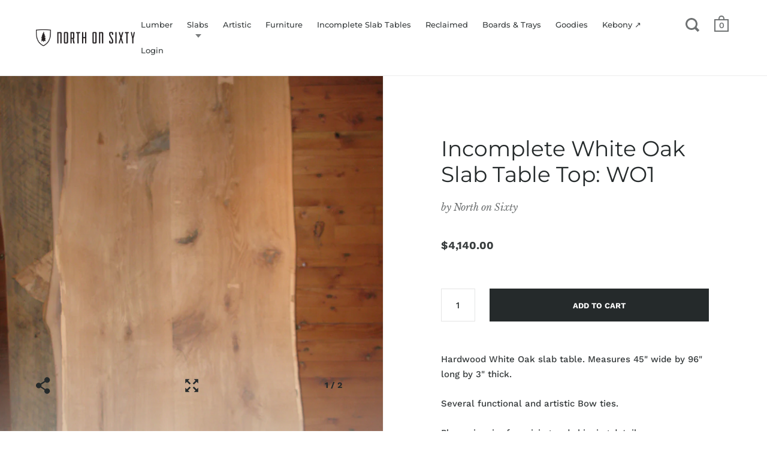

--- FILE ---
content_type: text/html; charset=utf-8
request_url: https://shop.northonsixty.com/products/incomplete-white-oak-slab-table-top-wo1
body_size: 21212
content:
<!doctype html>
<!--[if IE 9]><html class="no-js ie9"> <![endif]-->
<!--[if (gt IE 9)|!(IE)]><!--> <html class="no-js"> <!--<![endif]-->
<head>

  <meta charset="utf-8">
  <meta name="viewport" content="width=device-width,initial-scale=1,maximum-scale=1,user-scalable=no">
  <meta http-equiv="X-UA-Compatible" content="IE=edge"> 

  
    <link rel="shortcut icon" href="//shop.northonsixty.com/cdn/shop/files/favicon_32x32.png?v=1613777438" type="image/png" />
  
 
  <title>
    Incomplete White Oak Slab Table Top: WO1 &ndash; North on Sixty
  </title>

  
    <meta name="description" content="Hardwood White Oak slab table. Measures 45&quot; wide by 96&quot; long by 3&quot; thick. Several functional and artistic Bow ties. Please inquire for pricing and shipping details. Table can be purchased as is or we can work together to achieve the desired finish">
  

  


  <meta property="og:type" content="product">
  <meta property="og:title" content="Incomplete White Oak Slab Table Top: WO1">
  
    <meta property="og:image" content="http://shop.northonsixty.com/cdn/shop/products/White_Oak_1_1024x.JPG?v=1538417358">
    <meta property="og:image:secure_url" content="https://shop.northonsixty.com/cdn/shop/products/White_Oak_1_1024x.JPG?v=1538417358">
  
    <meta property="og:image" content="http://shop.northonsixty.com/cdn/shop/products/White_Oak_1a_1024x.JPG?v=1538417389">
    <meta property="og:image:secure_url" content="https://shop.northonsixty.com/cdn/shop/products/White_Oak_1a_1024x.JPG?v=1538417389">
  
  <meta property="og:price:amount" content="4,140.00">
  <meta property="og:price:currency" content="CAD">




  <meta property="og:description" content="Hardwood White Oak slab table. Measures 45&quot; wide by 96&quot; long by 3&quot; thick. Several functional and artistic Bow ties. Please inquire for pricing and shipping details. Table can be purchased as is or we can work together to achieve the desired finish">


<meta property="og:url" content="https://shop.northonsixty.com/products/incomplete-white-oak-slab-table-top-wo1">
<meta property="og:site_name" content="North on Sixty">


  <meta name="twitter:site" content="@">


<meta name="twitter:card" content="summary">



  <meta name="twitter:title" content="Incomplete White Oak Slab Table Top: WO1">
  <meta name="twitter:description" content="Hardwood White Oak slab table. Measures 45&quot; wide by 96&quot; long by 3&quot; thick.
Several functional and artistic Bow ties.
Please inquire for pricing and shipping details.
Table can be purchased as is or we can work together to achieve the desired finish">
  <meta name="twitter:image" content="https://shop.northonsixty.com/cdn/shop/products/White_Oak_1_1024x.JPG?v=1538417358">
  <meta name="twitter:image:width" content="1024">



  <link rel="canonical" href="https://shop.northonsixty.com/products/incomplete-white-oak-slab-table-top-wo1">

  <link href="//shop.northonsixty.com/cdn/shop/t/17/assets/css_main.scss.css?v=98320569194083077781763322624" rel="stylesheet" type="text/css" media="all" />

  <script>window.performance && window.performance.mark && window.performance.mark('shopify.content_for_header.start');</script><meta id="shopify-digital-wallet" name="shopify-digital-wallet" content="/9801706/digital_wallets/dialog">
<meta name="shopify-checkout-api-token" content="9a3a26e44aedb7ac9755d558fdd9ed31">
<link rel="alternate" type="application/json+oembed" href="https://shop.northonsixty.com/products/incomplete-white-oak-slab-table-top-wo1.oembed">
<script async="async" src="/checkouts/internal/preloads.js?locale=en-CA"></script>
<link rel="preconnect" href="https://shop.app" crossorigin="anonymous">
<script async="async" src="https://shop.app/checkouts/internal/preloads.js?locale=en-CA&shop_id=9801706" crossorigin="anonymous"></script>
<script id="shopify-features" type="application/json">{"accessToken":"9a3a26e44aedb7ac9755d558fdd9ed31","betas":["rich-media-storefront-analytics"],"domain":"shop.northonsixty.com","predictiveSearch":true,"shopId":9801706,"locale":"en"}</script>
<script>var Shopify = Shopify || {};
Shopify.shop = "north-on-sixty.myshopify.com";
Shopify.locale = "en";
Shopify.currency = {"active":"CAD","rate":"1.0"};
Shopify.country = "CA";
Shopify.theme = {"name":"Split","id":32964935745,"schema_name":"Split","schema_version":"1.1.7","theme_store_id":842,"role":"main"};
Shopify.theme.handle = "null";
Shopify.theme.style = {"id":null,"handle":null};
Shopify.cdnHost = "shop.northonsixty.com/cdn";
Shopify.routes = Shopify.routes || {};
Shopify.routes.root = "/";</script>
<script type="module">!function(o){(o.Shopify=o.Shopify||{}).modules=!0}(window);</script>
<script>!function(o){function n(){var o=[];function n(){o.push(Array.prototype.slice.apply(arguments))}return n.q=o,n}var t=o.Shopify=o.Shopify||{};t.loadFeatures=n(),t.autoloadFeatures=n()}(window);</script>
<script>
  window.ShopifyPay = window.ShopifyPay || {};
  window.ShopifyPay.apiHost = "shop.app\/pay";
  window.ShopifyPay.redirectState = null;
</script>
<script id="shop-js-analytics" type="application/json">{"pageType":"product"}</script>
<script defer="defer" async type="module" src="//shop.northonsixty.com/cdn/shopifycloud/shop-js/modules/v2/client.init-shop-cart-sync_BT-GjEfc.en.esm.js"></script>
<script defer="defer" async type="module" src="//shop.northonsixty.com/cdn/shopifycloud/shop-js/modules/v2/chunk.common_D58fp_Oc.esm.js"></script>
<script defer="defer" async type="module" src="//shop.northonsixty.com/cdn/shopifycloud/shop-js/modules/v2/chunk.modal_xMitdFEc.esm.js"></script>
<script type="module">
  await import("//shop.northonsixty.com/cdn/shopifycloud/shop-js/modules/v2/client.init-shop-cart-sync_BT-GjEfc.en.esm.js");
await import("//shop.northonsixty.com/cdn/shopifycloud/shop-js/modules/v2/chunk.common_D58fp_Oc.esm.js");
await import("//shop.northonsixty.com/cdn/shopifycloud/shop-js/modules/v2/chunk.modal_xMitdFEc.esm.js");

  window.Shopify.SignInWithShop?.initShopCartSync?.({"fedCMEnabled":true,"windoidEnabled":true});

</script>
<script>
  window.Shopify = window.Shopify || {};
  if (!window.Shopify.featureAssets) window.Shopify.featureAssets = {};
  window.Shopify.featureAssets['shop-js'] = {"shop-cart-sync":["modules/v2/client.shop-cart-sync_DZOKe7Ll.en.esm.js","modules/v2/chunk.common_D58fp_Oc.esm.js","modules/v2/chunk.modal_xMitdFEc.esm.js"],"init-fed-cm":["modules/v2/client.init-fed-cm_B6oLuCjv.en.esm.js","modules/v2/chunk.common_D58fp_Oc.esm.js","modules/v2/chunk.modal_xMitdFEc.esm.js"],"shop-cash-offers":["modules/v2/client.shop-cash-offers_D2sdYoxE.en.esm.js","modules/v2/chunk.common_D58fp_Oc.esm.js","modules/v2/chunk.modal_xMitdFEc.esm.js"],"shop-login-button":["modules/v2/client.shop-login-button_QeVjl5Y3.en.esm.js","modules/v2/chunk.common_D58fp_Oc.esm.js","modules/v2/chunk.modal_xMitdFEc.esm.js"],"pay-button":["modules/v2/client.pay-button_DXTOsIq6.en.esm.js","modules/v2/chunk.common_D58fp_Oc.esm.js","modules/v2/chunk.modal_xMitdFEc.esm.js"],"shop-button":["modules/v2/client.shop-button_DQZHx9pm.en.esm.js","modules/v2/chunk.common_D58fp_Oc.esm.js","modules/v2/chunk.modal_xMitdFEc.esm.js"],"avatar":["modules/v2/client.avatar_BTnouDA3.en.esm.js"],"init-windoid":["modules/v2/client.init-windoid_CR1B-cfM.en.esm.js","modules/v2/chunk.common_D58fp_Oc.esm.js","modules/v2/chunk.modal_xMitdFEc.esm.js"],"init-shop-for-new-customer-accounts":["modules/v2/client.init-shop-for-new-customer-accounts_C_vY_xzh.en.esm.js","modules/v2/client.shop-login-button_QeVjl5Y3.en.esm.js","modules/v2/chunk.common_D58fp_Oc.esm.js","modules/v2/chunk.modal_xMitdFEc.esm.js"],"init-shop-email-lookup-coordinator":["modules/v2/client.init-shop-email-lookup-coordinator_BI7n9ZSv.en.esm.js","modules/v2/chunk.common_D58fp_Oc.esm.js","modules/v2/chunk.modal_xMitdFEc.esm.js"],"init-shop-cart-sync":["modules/v2/client.init-shop-cart-sync_BT-GjEfc.en.esm.js","modules/v2/chunk.common_D58fp_Oc.esm.js","modules/v2/chunk.modal_xMitdFEc.esm.js"],"shop-toast-manager":["modules/v2/client.shop-toast-manager_DiYdP3xc.en.esm.js","modules/v2/chunk.common_D58fp_Oc.esm.js","modules/v2/chunk.modal_xMitdFEc.esm.js"],"init-customer-accounts":["modules/v2/client.init-customer-accounts_D9ZNqS-Q.en.esm.js","modules/v2/client.shop-login-button_QeVjl5Y3.en.esm.js","modules/v2/chunk.common_D58fp_Oc.esm.js","modules/v2/chunk.modal_xMitdFEc.esm.js"],"init-customer-accounts-sign-up":["modules/v2/client.init-customer-accounts-sign-up_iGw4briv.en.esm.js","modules/v2/client.shop-login-button_QeVjl5Y3.en.esm.js","modules/v2/chunk.common_D58fp_Oc.esm.js","modules/v2/chunk.modal_xMitdFEc.esm.js"],"shop-follow-button":["modules/v2/client.shop-follow-button_CqMgW2wH.en.esm.js","modules/v2/chunk.common_D58fp_Oc.esm.js","modules/v2/chunk.modal_xMitdFEc.esm.js"],"checkout-modal":["modules/v2/client.checkout-modal_xHeaAweL.en.esm.js","modules/v2/chunk.common_D58fp_Oc.esm.js","modules/v2/chunk.modal_xMitdFEc.esm.js"],"shop-login":["modules/v2/client.shop-login_D91U-Q7h.en.esm.js","modules/v2/chunk.common_D58fp_Oc.esm.js","modules/v2/chunk.modal_xMitdFEc.esm.js"],"lead-capture":["modules/v2/client.lead-capture_BJmE1dJe.en.esm.js","modules/v2/chunk.common_D58fp_Oc.esm.js","modules/v2/chunk.modal_xMitdFEc.esm.js"],"payment-terms":["modules/v2/client.payment-terms_Ci9AEqFq.en.esm.js","modules/v2/chunk.common_D58fp_Oc.esm.js","modules/v2/chunk.modal_xMitdFEc.esm.js"]};
</script>
<script>(function() {
  var isLoaded = false;
  function asyncLoad() {
    if (isLoaded) return;
    isLoaded = true;
    var urls = ["\/\/cdn.luckyorange.com\/w.js?shop=north-on-sixty.myshopify.com","https:\/\/cdn.hextom.com\/js\/quickannouncementbar.js?shop=north-on-sixty.myshopify.com"];
    for (var i = 0; i < urls.length; i++) {
      var s = document.createElement('script');
      s.type = 'text/javascript';
      s.async = true;
      s.src = urls[i];
      var x = document.getElementsByTagName('script')[0];
      x.parentNode.insertBefore(s, x);
    }
  };
  if(window.attachEvent) {
    window.attachEvent('onload', asyncLoad);
  } else {
    window.addEventListener('load', asyncLoad, false);
  }
})();</script>
<script id="__st">var __st={"a":9801706,"offset":-18000,"reqid":"a7077d1e-ca3e-4d5f-903b-752b6c106896-1769255646","pageurl":"shop.northonsixty.com\/products\/incomplete-white-oak-slab-table-top-wo1","u":"6092adb48782","p":"product","rtyp":"product","rid":1517748551745};</script>
<script>window.ShopifyPaypalV4VisibilityTracking = true;</script>
<script id="captcha-bootstrap">!function(){'use strict';const t='contact',e='account',n='new_comment',o=[[t,t],['blogs',n],['comments',n],[t,'customer']],c=[[e,'customer_login'],[e,'guest_login'],[e,'recover_customer_password'],[e,'create_customer']],r=t=>t.map((([t,e])=>`form[action*='/${t}']:not([data-nocaptcha='true']) input[name='form_type'][value='${e}']`)).join(','),a=t=>()=>t?[...document.querySelectorAll(t)].map((t=>t.form)):[];function s(){const t=[...o],e=r(t);return a(e)}const i='password',u='form_key',d=['recaptcha-v3-token','g-recaptcha-response','h-captcha-response',i],f=()=>{try{return window.sessionStorage}catch{return}},m='__shopify_v',_=t=>t.elements[u];function p(t,e,n=!1){try{const o=window.sessionStorage,c=JSON.parse(o.getItem(e)),{data:r}=function(t){const{data:e,action:n}=t;return t[m]||n?{data:e,action:n}:{data:t,action:n}}(c);for(const[e,n]of Object.entries(r))t.elements[e]&&(t.elements[e].value=n);n&&o.removeItem(e)}catch(o){console.error('form repopulation failed',{error:o})}}const l='form_type',E='cptcha';function T(t){t.dataset[E]=!0}const w=window,h=w.document,L='Shopify',v='ce_forms',y='captcha';let A=!1;((t,e)=>{const n=(g='f06e6c50-85a8-45c8-87d0-21a2b65856fe',I='https://cdn.shopify.com/shopifycloud/storefront-forms-hcaptcha/ce_storefront_forms_captcha_hcaptcha.v1.5.2.iife.js',D={infoText:'Protected by hCaptcha',privacyText:'Privacy',termsText:'Terms'},(t,e,n)=>{const o=w[L][v],c=o.bindForm;if(c)return c(t,g,e,D).then(n);var r;o.q.push([[t,g,e,D],n]),r=I,A||(h.body.append(Object.assign(h.createElement('script'),{id:'captcha-provider',async:!0,src:r})),A=!0)});var g,I,D;w[L]=w[L]||{},w[L][v]=w[L][v]||{},w[L][v].q=[],w[L][y]=w[L][y]||{},w[L][y].protect=function(t,e){n(t,void 0,e),T(t)},Object.freeze(w[L][y]),function(t,e,n,w,h,L){const[v,y,A,g]=function(t,e,n){const i=e?o:[],u=t?c:[],d=[...i,...u],f=r(d),m=r(i),_=r(d.filter((([t,e])=>n.includes(e))));return[a(f),a(m),a(_),s()]}(w,h,L),I=t=>{const e=t.target;return e instanceof HTMLFormElement?e:e&&e.form},D=t=>v().includes(t);t.addEventListener('submit',(t=>{const e=I(t);if(!e)return;const n=D(e)&&!e.dataset.hcaptchaBound&&!e.dataset.recaptchaBound,o=_(e),c=g().includes(e)&&(!o||!o.value);(n||c)&&t.preventDefault(),c&&!n&&(function(t){try{if(!f())return;!function(t){const e=f();if(!e)return;const n=_(t);if(!n)return;const o=n.value;o&&e.removeItem(o)}(t);const e=Array.from(Array(32),(()=>Math.random().toString(36)[2])).join('');!function(t,e){_(t)||t.append(Object.assign(document.createElement('input'),{type:'hidden',name:u})),t.elements[u].value=e}(t,e),function(t,e){const n=f();if(!n)return;const o=[...t.querySelectorAll(`input[type='${i}']`)].map((({name:t})=>t)),c=[...d,...o],r={};for(const[a,s]of new FormData(t).entries())c.includes(a)||(r[a]=s);n.setItem(e,JSON.stringify({[m]:1,action:t.action,data:r}))}(t,e)}catch(e){console.error('failed to persist form',e)}}(e),e.submit())}));const S=(t,e)=>{t&&!t.dataset[E]&&(n(t,e.some((e=>e===t))),T(t))};for(const o of['focusin','change'])t.addEventListener(o,(t=>{const e=I(t);D(e)&&S(e,y())}));const B=e.get('form_key'),M=e.get(l),P=B&&M;t.addEventListener('DOMContentLoaded',(()=>{const t=y();if(P)for(const e of t)e.elements[l].value===M&&p(e,B);[...new Set([...A(),...v().filter((t=>'true'===t.dataset.shopifyCaptcha))])].forEach((e=>S(e,t)))}))}(h,new URLSearchParams(w.location.search),n,t,e,['guest_login'])})(!0,!0)}();</script>
<script integrity="sha256-4kQ18oKyAcykRKYeNunJcIwy7WH5gtpwJnB7kiuLZ1E=" data-source-attribution="shopify.loadfeatures" defer="defer" src="//shop.northonsixty.com/cdn/shopifycloud/storefront/assets/storefront/load_feature-a0a9edcb.js" crossorigin="anonymous"></script>
<script crossorigin="anonymous" defer="defer" src="//shop.northonsixty.com/cdn/shopifycloud/storefront/assets/shopify_pay/storefront-65b4c6d7.js?v=20250812"></script>
<script data-source-attribution="shopify.dynamic_checkout.dynamic.init">var Shopify=Shopify||{};Shopify.PaymentButton=Shopify.PaymentButton||{isStorefrontPortableWallets:!0,init:function(){window.Shopify.PaymentButton.init=function(){};var t=document.createElement("script");t.src="https://shop.northonsixty.com/cdn/shopifycloud/portable-wallets/latest/portable-wallets.en.js",t.type="module",document.head.appendChild(t)}};
</script>
<script data-source-attribution="shopify.dynamic_checkout.buyer_consent">
  function portableWalletsHideBuyerConsent(e){var t=document.getElementById("shopify-buyer-consent"),n=document.getElementById("shopify-subscription-policy-button");t&&n&&(t.classList.add("hidden"),t.setAttribute("aria-hidden","true"),n.removeEventListener("click",e))}function portableWalletsShowBuyerConsent(e){var t=document.getElementById("shopify-buyer-consent"),n=document.getElementById("shopify-subscription-policy-button");t&&n&&(t.classList.remove("hidden"),t.removeAttribute("aria-hidden"),n.addEventListener("click",e))}window.Shopify?.PaymentButton&&(window.Shopify.PaymentButton.hideBuyerConsent=portableWalletsHideBuyerConsent,window.Shopify.PaymentButton.showBuyerConsent=portableWalletsShowBuyerConsent);
</script>
<script data-source-attribution="shopify.dynamic_checkout.cart.bootstrap">document.addEventListener("DOMContentLoaded",(function(){function t(){return document.querySelector("shopify-accelerated-checkout-cart, shopify-accelerated-checkout")}if(t())Shopify.PaymentButton.init();else{new MutationObserver((function(e,n){t()&&(Shopify.PaymentButton.init(),n.disconnect())})).observe(document.body,{childList:!0,subtree:!0})}}));
</script>
<link id="shopify-accelerated-checkout-styles" rel="stylesheet" media="screen" href="https://shop.northonsixty.com/cdn/shopifycloud/portable-wallets/latest/accelerated-checkout-backwards-compat.css" crossorigin="anonymous">
<style id="shopify-accelerated-checkout-cart">
        #shopify-buyer-consent {
  margin-top: 1em;
  display: inline-block;
  width: 100%;
}

#shopify-buyer-consent.hidden {
  display: none;
}

#shopify-subscription-policy-button {
  background: none;
  border: none;
  padding: 0;
  text-decoration: underline;
  font-size: inherit;
  cursor: pointer;
}

#shopify-subscription-policy-button::before {
  box-shadow: none;
}

      </style>

<script>window.performance && window.performance.mark && window.performance.mark('shopify.content_for_header.end');</script>

  <script type="text/javascript">
    window.start = Date.now();
  </script>

  <script src="//ajax.googleapis.com/ajax/libs/jquery/1.11.0/jquery.min.js" type="text/javascript"></script>

  

  <noscript>
    <link href="//shop.northonsixty.com/cdn/shop/t/17/assets/css_noscript.scss.css?v=184054722418888357461533425651" rel="stylesheet" type="text/css" media="all" />
  </noscript>

  <script src="//shop.northonsixty.com/cdn/shop/t/17/assets/js_product.js?v=95354331230982161041533425647" type="text/javascript"></script>
  

<!--Gem_Page_Header_Script-->
    


<!--End_Gem_Page_Header_Script-->

<link href="https://monorail-edge.shopifysvc.com" rel="dns-prefetch">
<script>(function(){if ("sendBeacon" in navigator && "performance" in window) {try {var session_token_from_headers = performance.getEntriesByType('navigation')[0].serverTiming.find(x => x.name == '_s').description;} catch {var session_token_from_headers = undefined;}var session_cookie_matches = document.cookie.match(/_shopify_s=([^;]*)/);var session_token_from_cookie = session_cookie_matches && session_cookie_matches.length === 2 ? session_cookie_matches[1] : "";var session_token = session_token_from_headers || session_token_from_cookie || "";function handle_abandonment_event(e) {var entries = performance.getEntries().filter(function(entry) {return /monorail-edge.shopifysvc.com/.test(entry.name);});if (!window.abandonment_tracked && entries.length === 0) {window.abandonment_tracked = true;var currentMs = Date.now();var navigation_start = performance.timing.navigationStart;var payload = {shop_id: 9801706,url: window.location.href,navigation_start,duration: currentMs - navigation_start,session_token,page_type: "product"};window.navigator.sendBeacon("https://monorail-edge.shopifysvc.com/v1/produce", JSON.stringify({schema_id: "online_store_buyer_site_abandonment/1.1",payload: payload,metadata: {event_created_at_ms: currentMs,event_sent_at_ms: currentMs}}));}}window.addEventListener('pagehide', handle_abandonment_event);}}());</script>
<script id="web-pixels-manager-setup">(function e(e,d,r,n,o){if(void 0===o&&(o={}),!Boolean(null===(a=null===(i=window.Shopify)||void 0===i?void 0:i.analytics)||void 0===a?void 0:a.replayQueue)){var i,a;window.Shopify=window.Shopify||{};var t=window.Shopify;t.analytics=t.analytics||{};var s=t.analytics;s.replayQueue=[],s.publish=function(e,d,r){return s.replayQueue.push([e,d,r]),!0};try{self.performance.mark("wpm:start")}catch(e){}var l=function(){var e={modern:/Edge?\/(1{2}[4-9]|1[2-9]\d|[2-9]\d{2}|\d{4,})\.\d+(\.\d+|)|Firefox\/(1{2}[4-9]|1[2-9]\d|[2-9]\d{2}|\d{4,})\.\d+(\.\d+|)|Chrom(ium|e)\/(9{2}|\d{3,})\.\d+(\.\d+|)|(Maci|X1{2}).+ Version\/(15\.\d+|(1[6-9]|[2-9]\d|\d{3,})\.\d+)([,.]\d+|)( \(\w+\)|)( Mobile\/\w+|) Safari\/|Chrome.+OPR\/(9{2}|\d{3,})\.\d+\.\d+|(CPU[ +]OS|iPhone[ +]OS|CPU[ +]iPhone|CPU IPhone OS|CPU iPad OS)[ +]+(15[._]\d+|(1[6-9]|[2-9]\d|\d{3,})[._]\d+)([._]\d+|)|Android:?[ /-](13[3-9]|1[4-9]\d|[2-9]\d{2}|\d{4,})(\.\d+|)(\.\d+|)|Android.+Firefox\/(13[5-9]|1[4-9]\d|[2-9]\d{2}|\d{4,})\.\d+(\.\d+|)|Android.+Chrom(ium|e)\/(13[3-9]|1[4-9]\d|[2-9]\d{2}|\d{4,})\.\d+(\.\d+|)|SamsungBrowser\/([2-9]\d|\d{3,})\.\d+/,legacy:/Edge?\/(1[6-9]|[2-9]\d|\d{3,})\.\d+(\.\d+|)|Firefox\/(5[4-9]|[6-9]\d|\d{3,})\.\d+(\.\d+|)|Chrom(ium|e)\/(5[1-9]|[6-9]\d|\d{3,})\.\d+(\.\d+|)([\d.]+$|.*Safari\/(?![\d.]+ Edge\/[\d.]+$))|(Maci|X1{2}).+ Version\/(10\.\d+|(1[1-9]|[2-9]\d|\d{3,})\.\d+)([,.]\d+|)( \(\w+\)|)( Mobile\/\w+|) Safari\/|Chrome.+OPR\/(3[89]|[4-9]\d|\d{3,})\.\d+\.\d+|(CPU[ +]OS|iPhone[ +]OS|CPU[ +]iPhone|CPU IPhone OS|CPU iPad OS)[ +]+(10[._]\d+|(1[1-9]|[2-9]\d|\d{3,})[._]\d+)([._]\d+|)|Android:?[ /-](13[3-9]|1[4-9]\d|[2-9]\d{2}|\d{4,})(\.\d+|)(\.\d+|)|Mobile Safari.+OPR\/([89]\d|\d{3,})\.\d+\.\d+|Android.+Firefox\/(13[5-9]|1[4-9]\d|[2-9]\d{2}|\d{4,})\.\d+(\.\d+|)|Android.+Chrom(ium|e)\/(13[3-9]|1[4-9]\d|[2-9]\d{2}|\d{4,})\.\d+(\.\d+|)|Android.+(UC? ?Browser|UCWEB|U3)[ /]?(15\.([5-9]|\d{2,})|(1[6-9]|[2-9]\d|\d{3,})\.\d+)\.\d+|SamsungBrowser\/(5\.\d+|([6-9]|\d{2,})\.\d+)|Android.+MQ{2}Browser\/(14(\.(9|\d{2,})|)|(1[5-9]|[2-9]\d|\d{3,})(\.\d+|))(\.\d+|)|K[Aa][Ii]OS\/(3\.\d+|([4-9]|\d{2,})\.\d+)(\.\d+|)/},d=e.modern,r=e.legacy,n=navigator.userAgent;return n.match(d)?"modern":n.match(r)?"legacy":"unknown"}(),u="modern"===l?"modern":"legacy",c=(null!=n?n:{modern:"",legacy:""})[u],f=function(e){return[e.baseUrl,"/wpm","/b",e.hashVersion,"modern"===e.buildTarget?"m":"l",".js"].join("")}({baseUrl:d,hashVersion:r,buildTarget:u}),m=function(e){var d=e.version,r=e.bundleTarget,n=e.surface,o=e.pageUrl,i=e.monorailEndpoint;return{emit:function(e){var a=e.status,t=e.errorMsg,s=(new Date).getTime(),l=JSON.stringify({metadata:{event_sent_at_ms:s},events:[{schema_id:"web_pixels_manager_load/3.1",payload:{version:d,bundle_target:r,page_url:o,status:a,surface:n,error_msg:t},metadata:{event_created_at_ms:s}}]});if(!i)return console&&console.warn&&console.warn("[Web Pixels Manager] No Monorail endpoint provided, skipping logging."),!1;try{return self.navigator.sendBeacon.bind(self.navigator)(i,l)}catch(e){}var u=new XMLHttpRequest;try{return u.open("POST",i,!0),u.setRequestHeader("Content-Type","text/plain"),u.send(l),!0}catch(e){return console&&console.warn&&console.warn("[Web Pixels Manager] Got an unhandled error while logging to Monorail."),!1}}}}({version:r,bundleTarget:l,surface:e.surface,pageUrl:self.location.href,monorailEndpoint:e.monorailEndpoint});try{o.browserTarget=l,function(e){var d=e.src,r=e.async,n=void 0===r||r,o=e.onload,i=e.onerror,a=e.sri,t=e.scriptDataAttributes,s=void 0===t?{}:t,l=document.createElement("script"),u=document.querySelector("head"),c=document.querySelector("body");if(l.async=n,l.src=d,a&&(l.integrity=a,l.crossOrigin="anonymous"),s)for(var f in s)if(Object.prototype.hasOwnProperty.call(s,f))try{l.dataset[f]=s[f]}catch(e){}if(o&&l.addEventListener("load",o),i&&l.addEventListener("error",i),u)u.appendChild(l);else{if(!c)throw new Error("Did not find a head or body element to append the script");c.appendChild(l)}}({src:f,async:!0,onload:function(){if(!function(){var e,d;return Boolean(null===(d=null===(e=window.Shopify)||void 0===e?void 0:e.analytics)||void 0===d?void 0:d.initialized)}()){var d=window.webPixelsManager.init(e)||void 0;if(d){var r=window.Shopify.analytics;r.replayQueue.forEach((function(e){var r=e[0],n=e[1],o=e[2];d.publishCustomEvent(r,n,o)})),r.replayQueue=[],r.publish=d.publishCustomEvent,r.visitor=d.visitor,r.initialized=!0}}},onerror:function(){return m.emit({status:"failed",errorMsg:"".concat(f," has failed to load")})},sri:function(e){var d=/^sha384-[A-Za-z0-9+/=]+$/;return"string"==typeof e&&d.test(e)}(c)?c:"",scriptDataAttributes:o}),m.emit({status:"loading"})}catch(e){m.emit({status:"failed",errorMsg:(null==e?void 0:e.message)||"Unknown error"})}}})({shopId: 9801706,storefrontBaseUrl: "https://shop.northonsixty.com",extensionsBaseUrl: "https://extensions.shopifycdn.com/cdn/shopifycloud/web-pixels-manager",monorailEndpoint: "https://monorail-edge.shopifysvc.com/unstable/produce_batch",surface: "storefront-renderer",enabledBetaFlags: ["2dca8a86"],webPixelsConfigList: [{"id":"72056897","eventPayloadVersion":"v1","runtimeContext":"LAX","scriptVersion":"1","type":"CUSTOM","privacyPurposes":["ANALYTICS"],"name":"Google Analytics tag (migrated)"},{"id":"shopify-app-pixel","configuration":"{}","eventPayloadVersion":"v1","runtimeContext":"STRICT","scriptVersion":"0450","apiClientId":"shopify-pixel","type":"APP","privacyPurposes":["ANALYTICS","MARKETING"]},{"id":"shopify-custom-pixel","eventPayloadVersion":"v1","runtimeContext":"LAX","scriptVersion":"0450","apiClientId":"shopify-pixel","type":"CUSTOM","privacyPurposes":["ANALYTICS","MARKETING"]}],isMerchantRequest: false,initData: {"shop":{"name":"North on Sixty","paymentSettings":{"currencyCode":"CAD"},"myshopifyDomain":"north-on-sixty.myshopify.com","countryCode":"CA","storefrontUrl":"https:\/\/shop.northonsixty.com"},"customer":null,"cart":null,"checkout":null,"productVariants":[{"price":{"amount":4140.0,"currencyCode":"CAD"},"product":{"title":"Incomplete White Oak Slab Table Top: WO1","vendor":"North on Sixty","id":"1517748551745","untranslatedTitle":"Incomplete White Oak Slab Table Top: WO1","url":"\/products\/incomplete-white-oak-slab-table-top-wo1","type":""},"id":"13878400286785","image":{"src":"\/\/shop.northonsixty.com\/cdn\/shop\/products\/White_Oak_1.JPG?v=1538417358"},"sku":"WO1","title":"Default Title","untranslatedTitle":"Default Title"}],"purchasingCompany":null},},"https://shop.northonsixty.com/cdn","fcfee988w5aeb613cpc8e4bc33m6693e112",{"modern":"","legacy":""},{"shopId":"9801706","storefrontBaseUrl":"https:\/\/shop.northonsixty.com","extensionBaseUrl":"https:\/\/extensions.shopifycdn.com\/cdn\/shopifycloud\/web-pixels-manager","surface":"storefront-renderer","enabledBetaFlags":"[\"2dca8a86\"]","isMerchantRequest":"false","hashVersion":"fcfee988w5aeb613cpc8e4bc33m6693e112","publish":"custom","events":"[[\"page_viewed\",{}],[\"product_viewed\",{\"productVariant\":{\"price\":{\"amount\":4140.0,\"currencyCode\":\"CAD\"},\"product\":{\"title\":\"Incomplete White Oak Slab Table Top: WO1\",\"vendor\":\"North on Sixty\",\"id\":\"1517748551745\",\"untranslatedTitle\":\"Incomplete White Oak Slab Table Top: WO1\",\"url\":\"\/products\/incomplete-white-oak-slab-table-top-wo1\",\"type\":\"\"},\"id\":\"13878400286785\",\"image\":{\"src\":\"\/\/shop.northonsixty.com\/cdn\/shop\/products\/White_Oak_1.JPG?v=1538417358\"},\"sku\":\"WO1\",\"title\":\"Default Title\",\"untranslatedTitle\":\"Default Title\"}}]]"});</script><script>
  window.ShopifyAnalytics = window.ShopifyAnalytics || {};
  window.ShopifyAnalytics.meta = window.ShopifyAnalytics.meta || {};
  window.ShopifyAnalytics.meta.currency = 'CAD';
  var meta = {"product":{"id":1517748551745,"gid":"gid:\/\/shopify\/Product\/1517748551745","vendor":"North on Sixty","type":"","handle":"incomplete-white-oak-slab-table-top-wo1","variants":[{"id":13878400286785,"price":414000,"name":"Incomplete White Oak Slab Table Top: WO1","public_title":null,"sku":"WO1"}],"remote":false},"page":{"pageType":"product","resourceType":"product","resourceId":1517748551745,"requestId":"a7077d1e-ca3e-4d5f-903b-752b6c106896-1769255646"}};
  for (var attr in meta) {
    window.ShopifyAnalytics.meta[attr] = meta[attr];
  }
</script>
<script class="analytics">
  (function () {
    var customDocumentWrite = function(content) {
      var jquery = null;

      if (window.jQuery) {
        jquery = window.jQuery;
      } else if (window.Checkout && window.Checkout.$) {
        jquery = window.Checkout.$;
      }

      if (jquery) {
        jquery('body').append(content);
      }
    };

    var hasLoggedConversion = function(token) {
      if (token) {
        return document.cookie.indexOf('loggedConversion=' + token) !== -1;
      }
      return false;
    }

    var setCookieIfConversion = function(token) {
      if (token) {
        var twoMonthsFromNow = new Date(Date.now());
        twoMonthsFromNow.setMonth(twoMonthsFromNow.getMonth() + 2);

        document.cookie = 'loggedConversion=' + token + '; expires=' + twoMonthsFromNow;
      }
    }

    var trekkie = window.ShopifyAnalytics.lib = window.trekkie = window.trekkie || [];
    if (trekkie.integrations) {
      return;
    }
    trekkie.methods = [
      'identify',
      'page',
      'ready',
      'track',
      'trackForm',
      'trackLink'
    ];
    trekkie.factory = function(method) {
      return function() {
        var args = Array.prototype.slice.call(arguments);
        args.unshift(method);
        trekkie.push(args);
        return trekkie;
      };
    };
    for (var i = 0; i < trekkie.methods.length; i++) {
      var key = trekkie.methods[i];
      trekkie[key] = trekkie.factory(key);
    }
    trekkie.load = function(config) {
      trekkie.config = config || {};
      trekkie.config.initialDocumentCookie = document.cookie;
      var first = document.getElementsByTagName('script')[0];
      var script = document.createElement('script');
      script.type = 'text/javascript';
      script.onerror = function(e) {
        var scriptFallback = document.createElement('script');
        scriptFallback.type = 'text/javascript';
        scriptFallback.onerror = function(error) {
                var Monorail = {
      produce: function produce(monorailDomain, schemaId, payload) {
        var currentMs = new Date().getTime();
        var event = {
          schema_id: schemaId,
          payload: payload,
          metadata: {
            event_created_at_ms: currentMs,
            event_sent_at_ms: currentMs
          }
        };
        return Monorail.sendRequest("https://" + monorailDomain + "/v1/produce", JSON.stringify(event));
      },
      sendRequest: function sendRequest(endpointUrl, payload) {
        // Try the sendBeacon API
        if (window && window.navigator && typeof window.navigator.sendBeacon === 'function' && typeof window.Blob === 'function' && !Monorail.isIos12()) {
          var blobData = new window.Blob([payload], {
            type: 'text/plain'
          });

          if (window.navigator.sendBeacon(endpointUrl, blobData)) {
            return true;
          } // sendBeacon was not successful

        } // XHR beacon

        var xhr = new XMLHttpRequest();

        try {
          xhr.open('POST', endpointUrl);
          xhr.setRequestHeader('Content-Type', 'text/plain');
          xhr.send(payload);
        } catch (e) {
          console.log(e);
        }

        return false;
      },
      isIos12: function isIos12() {
        return window.navigator.userAgent.lastIndexOf('iPhone; CPU iPhone OS 12_') !== -1 || window.navigator.userAgent.lastIndexOf('iPad; CPU OS 12_') !== -1;
      }
    };
    Monorail.produce('monorail-edge.shopifysvc.com',
      'trekkie_storefront_load_errors/1.1',
      {shop_id: 9801706,
      theme_id: 32964935745,
      app_name: "storefront",
      context_url: window.location.href,
      source_url: "//shop.northonsixty.com/cdn/s/trekkie.storefront.8d95595f799fbf7e1d32231b9a28fd43b70c67d3.min.js"});

        };
        scriptFallback.async = true;
        scriptFallback.src = '//shop.northonsixty.com/cdn/s/trekkie.storefront.8d95595f799fbf7e1d32231b9a28fd43b70c67d3.min.js';
        first.parentNode.insertBefore(scriptFallback, first);
      };
      script.async = true;
      script.src = '//shop.northonsixty.com/cdn/s/trekkie.storefront.8d95595f799fbf7e1d32231b9a28fd43b70c67d3.min.js';
      first.parentNode.insertBefore(script, first);
    };
    trekkie.load(
      {"Trekkie":{"appName":"storefront","development":false,"defaultAttributes":{"shopId":9801706,"isMerchantRequest":null,"themeId":32964935745,"themeCityHash":"13282922826661935062","contentLanguage":"en","currency":"CAD","eventMetadataId":"4c134b92-2ebc-43a6-b3db-50deb0c01ba9"},"isServerSideCookieWritingEnabled":true,"monorailRegion":"shop_domain","enabledBetaFlags":["65f19447"]},"Session Attribution":{},"S2S":{"facebookCapiEnabled":false,"source":"trekkie-storefront-renderer","apiClientId":580111}}
    );

    var loaded = false;
    trekkie.ready(function() {
      if (loaded) return;
      loaded = true;

      window.ShopifyAnalytics.lib = window.trekkie;

      var originalDocumentWrite = document.write;
      document.write = customDocumentWrite;
      try { window.ShopifyAnalytics.merchantGoogleAnalytics.call(this); } catch(error) {};
      document.write = originalDocumentWrite;

      window.ShopifyAnalytics.lib.page(null,{"pageType":"product","resourceType":"product","resourceId":1517748551745,"requestId":"a7077d1e-ca3e-4d5f-903b-752b6c106896-1769255646","shopifyEmitted":true});

      var match = window.location.pathname.match(/checkouts\/(.+)\/(thank_you|post_purchase)/)
      var token = match? match[1]: undefined;
      if (!hasLoggedConversion(token)) {
        setCookieIfConversion(token);
        window.ShopifyAnalytics.lib.track("Viewed Product",{"currency":"CAD","variantId":13878400286785,"productId":1517748551745,"productGid":"gid:\/\/shopify\/Product\/1517748551745","name":"Incomplete White Oak Slab Table Top: WO1","price":"4140.00","sku":"WO1","brand":"North on Sixty","variant":null,"category":"","nonInteraction":true,"remote":false},undefined,undefined,{"shopifyEmitted":true});
      window.ShopifyAnalytics.lib.track("monorail:\/\/trekkie_storefront_viewed_product\/1.1",{"currency":"CAD","variantId":13878400286785,"productId":1517748551745,"productGid":"gid:\/\/shopify\/Product\/1517748551745","name":"Incomplete White Oak Slab Table Top: WO1","price":"4140.00","sku":"WO1","brand":"North on Sixty","variant":null,"category":"","nonInteraction":true,"remote":false,"referer":"https:\/\/shop.northonsixty.com\/products\/incomplete-white-oak-slab-table-top-wo1"});
      }
    });


        var eventsListenerScript = document.createElement('script');
        eventsListenerScript.async = true;
        eventsListenerScript.src = "//shop.northonsixty.com/cdn/shopifycloud/storefront/assets/shop_events_listener-3da45d37.js";
        document.getElementsByTagName('head')[0].appendChild(eventsListenerScript);

})();</script>
  <script>
  if (!window.ga || (window.ga && typeof window.ga !== 'function')) {
    window.ga = function ga() {
      (window.ga.q = window.ga.q || []).push(arguments);
      if (window.Shopify && window.Shopify.analytics && typeof window.Shopify.analytics.publish === 'function') {
        window.Shopify.analytics.publish("ga_stub_called", {}, {sendTo: "google_osp_migration"});
      }
      console.error("Shopify's Google Analytics stub called with:", Array.from(arguments), "\nSee https://help.shopify.com/manual/promoting-marketing/pixels/pixel-migration#google for more information.");
    };
    if (window.Shopify && window.Shopify.analytics && typeof window.Shopify.analytics.publish === 'function') {
      window.Shopify.analytics.publish("ga_stub_initialized", {}, {sendTo: "google_osp_migration"});
    }
  }
</script>
<script
  defer
  src="https://shop.northonsixty.com/cdn/shopifycloud/perf-kit/shopify-perf-kit-3.0.4.min.js"
  data-application="storefront-renderer"
  data-shop-id="9801706"
  data-render-region="gcp-us-east1"
  data-page-type="product"
  data-theme-instance-id="32964935745"
  data-theme-name="Split"
  data-theme-version="1.1.7"
  data-monorail-region="shop_domain"
  data-resource-timing-sampling-rate="10"
  data-shs="true"
  data-shs-beacon="true"
  data-shs-export-with-fetch="true"
  data-shs-logs-sample-rate="1"
  data-shs-beacon-endpoint="https://shop.northonsixty.com/api/collect"
></script>
</head>

<body id="incomplete-white-oak-slab-table-top-wo1" class="template-product template-product">

  <div id="shopify-section-header" class="shopify-section mount-header"><header id="site-header" class="site-header desktop-view--classic header-scroll">

  <!-- logo -->
  
  
    <span class="logo" itemscope itemtype="//schema.org/Organization">
  

    

      <a class="logo-img" href="/" itemprop="url">
        <img src="//shop.northonsixty.com/cdn/shop/files/N60LogoInline.png?v=1613761908" alt="North on Sixty" style="max-width: 165px;" />
      </a>

    

  
    </span>
  

  <!-- menu -->

  <div id="site-nav--desktop" class="site-nav style--classic">

    <div class="site-nav-container portable--hide">
      <nav class="primary-menu">



<ul class="main-menu link-list size-9">

  

	

		<li >

			<a  href="/pages/lumber">

				<span>Lumber</span>

				

			</a>

			

		</li>

	

		<li  class="has-submenu" aria-haspopup="true" data-size="10" >

			<a  href="/collections/slabs">

				<span>Slabs</span>

				
					<span class="icon-go go-next go-down hide show-in-sidebar" style="left: auto;">

	<svg version="1.1" class="svg longarrow" xmlns="http://www.w3.org/2000/svg" xmlns:xlink="http://www.w3.org/1999/xlink" x="0px" y="0px" viewBox="0 0 41 10" style="enable-background:new 0 0 41 10; width: 41px; height: 10px;" xml:space="preserve"><polygon points="0,4 35,4 35,0 41,5 35,10 35,6 0,6 "/></svg>
</span>
					<span class="icon-go go-next go-down hide show-in-classic">

	<svg version="1.1" class="svg longarrow" xmlns="http://www.w3.org/2000/svg" xmlns:xlink="http://www.w3.org/1999/xlink" x="0px" y="0px" viewBox="0 0 41 10" style="enable-background:new 0 0 41 10; width: 41px; height: 10px;" xml:space="preserve"><polygon points="0,4 35,4 35,0 41,5 35,10 35,6 0,6 "/></svg>
</span>
				

			</a>

			

				<ul class="submenu" aria-expanded="false">

					

						<li >

							<a  href="/collections/ash">
							
								<span>Ash</span>

								

							</a>

							

						</li>

					

						<li >

							<a  href="/collections/birch">
							
								<span>Birch</span>

								

							</a>

							

						</li>

					

						<li >

							<a  href="/collections/cherry">
							
								<span>Cherry</span>

								

							</a>

							

						</li>

					

						<li >

							<a  href="/collections/maple">
							
								<span>Maple</span>

								

							</a>

							

						</li>

					

						<li >

							<a  href="/collections/spalted-maple">
							
								<span>Spalted Maple</span>

								

							</a>

							

						</li>

					

						<li >

							<a  href="/collections/eastern-white-pine">
							
								<span>Eastern White Pine</span>

								

							</a>

							

						</li>

					

						<li >

							<a  href="/collections/red-oak">
							
								<span>Red Oak</span>

								

							</a>

							

						</li>

					

						<li >

							<a  href="/collections/white-oak">
							
								<span>White Oak</span>

								

							</a>

							

						</li>

					

						<li >

							<a  href="/collections/walnut">
							
								<span>Walnut</span>

								

							</a>

							

						</li>

					

						<li >

							<a  href="/collections/unfinished-slab-tables">
							
								<span>Incomplete Slab Tables</span>

								

							</a>

							

						</li>

					

				</ul>

			

		</li>

	

		<li >

			<a  href="/collections/artistic">

				<span>Artistic</span>

				

			</a>

			

		</li>

	

		<li >

			<a  href="/collections/tables">

				<span>Furniture</span>

				

			</a>

			

		</li>

	

		<li >

			<a  href="/collections/unfinished-slab-tables">

				<span>Incomplete Slab Tables</span>

				

			</a>

			

		</li>

	

		<li >

			<a  href="/collections/reclaimed-material">

				<span>Reclaimed</span>

				

			</a>

			

		</li>

	

		<li >

			<a  href="/collections/all-furniture">

				<span>Boards &amp; Trays</span>

				

			</a>

			

		</li>

	

		<li >

			<a  href="/collections/tools-for-the-home">

				<span>Goodies</span>

				

			</a>

			

		</li>

	

		<li >

			<a  href="https://www.northonsixty.com/kebony">

				<span>Kebony ↗</span>

				

			</a>

			

		</li>

	

	
		<li class="login">
			<a  href="/account/login">
				
					<span>Login</span>
				
			</a>
		</li>
	

</ul></nav>
    </div>

    

    <span id="site-search-handle" class="site-search-handle" aria-label="Open search" title="Open search">

      <a href="/search">
        <span class="search-menu" aria-hidden="true">
          

	<svg version="1.1" class="svg search" xmlns="http://www.w3.org/2000/svg" xmlns:xlink="http://www.w3.org/1999/xlink" x="0px" y="0px" viewBox="0 0 24 27" style="enable-background:new 0 0 24 27; width: 24px; height: 27px;" xml:space="preserve"><path d="M10,2C4.5,2,0,6.5,0,12s4.5,10,10,10s10-4.5,10-10S15.5,2,10,2z M10,19c-3.9,0-7-3.1-7-7s3.1-7,7-7s7,3.1,7,7S13.9,19,10,19z"/><rect x="17" y="17" transform="matrix(0.7071 -0.7071 0.7071 0.7071 -9.2844 19.5856)" width="4" height="8"/></svg>

        </span>
      </a>

    </span>

    <span id="site-cart-handle" class="site-cart-handle overlay" aria-label="Open cart" title="Open cart">
    
        <a href="/cart">
          <span class="cart-menu" aria-hidden="true">
            

	<svg version="1.1" class="svg cart" xmlns="http://www.w3.org/2000/svg" xmlns:xlink="http://www.w3.org/1999/xlink" x="0px" y="0px" viewBox="0 0 24 27" style="enable-background:new 0 0 24 27; width: 24px; height: 27px;" xml:space="preserve"><g><path d="M0,6v21h24V6H0z M22,25H2V8h20V25z"/></g><g><path d="M12,2c3,0,3,2.3,3,4h2c0-2.8-1-6-5-6S7,3.2,7,6h2C9,4.3,9,2,12,2z"/></g></svg>

            <span class="count-holder"><span class="count">0</span></span>
          </span>
        </a>
  
    </span>

    <button id="site-menu-handle" class="site-menu-handle hide portable--show" aria-label="Open menu" title="Open menu">
      <span class="hamburger-menu" aria-hidden="true"><span class="bar"></span></span>
    </button>

  </div>

</header>

<div id="site-nav--mobile" class="site-nav style--sidebar">

  <div id="site-navigation" class="site-nav-container">

  <div class="site-nav-container-last">

    <p class="title">Menu</p>

    <div class="top">

      <nav class="primary-menu">



<ul class="main-menu link-list size-9">

  

	

		<li >

			<a  href="/pages/lumber">

				<span>Lumber</span>

				

			</a>

			

		</li>

	

		<li  class="has-submenu" aria-haspopup="true" data-size="10" >

			<a  href="/collections/slabs">

				<span>Slabs</span>

				
					<span class="icon-go go-next go-down hide show-in-sidebar" style="left: auto;">

	<svg version="1.1" class="svg longarrow" xmlns="http://www.w3.org/2000/svg" xmlns:xlink="http://www.w3.org/1999/xlink" x="0px" y="0px" viewBox="0 0 41 10" style="enable-background:new 0 0 41 10; width: 41px; height: 10px;" xml:space="preserve"><polygon points="0,4 35,4 35,0 41,5 35,10 35,6 0,6 "/></svg>
</span>
					<span class="icon-go go-next go-down hide show-in-classic">

	<svg version="1.1" class="svg longarrow" xmlns="http://www.w3.org/2000/svg" xmlns:xlink="http://www.w3.org/1999/xlink" x="0px" y="0px" viewBox="0 0 41 10" style="enable-background:new 0 0 41 10; width: 41px; height: 10px;" xml:space="preserve"><polygon points="0,4 35,4 35,0 41,5 35,10 35,6 0,6 "/></svg>
</span>
				

			</a>

			

				<ul class="submenu" aria-expanded="false">

					

						<li >

							<a  href="/collections/ash">
							
								<span>Ash</span>

								

							</a>

							

						</li>

					

						<li >

							<a  href="/collections/birch">
							
								<span>Birch</span>

								

							</a>

							

						</li>

					

						<li >

							<a  href="/collections/cherry">
							
								<span>Cherry</span>

								

							</a>

							

						</li>

					

						<li >

							<a  href="/collections/maple">
							
								<span>Maple</span>

								

							</a>

							

						</li>

					

						<li >

							<a  href="/collections/spalted-maple">
							
								<span>Spalted Maple</span>

								

							</a>

							

						</li>

					

						<li >

							<a  href="/collections/eastern-white-pine">
							
								<span>Eastern White Pine</span>

								

							</a>

							

						</li>

					

						<li >

							<a  href="/collections/red-oak">
							
								<span>Red Oak</span>

								

							</a>

							

						</li>

					

						<li >

							<a  href="/collections/white-oak">
							
								<span>White Oak</span>

								

							</a>

							

						</li>

					

						<li >

							<a  href="/collections/walnut">
							
								<span>Walnut</span>

								

							</a>

							

						</li>

					

						<li >

							<a  href="/collections/unfinished-slab-tables">
							
								<span>Incomplete Slab Tables</span>

								

							</a>

							

						</li>

					

				</ul>

			

		</li>

	

		<li >

			<a  href="/collections/artistic">

				<span>Artistic</span>

				

			</a>

			

		</li>

	

		<li >

			<a  href="/collections/tables">

				<span>Furniture</span>

				

			</a>

			

		</li>

	

		<li >

			<a  href="/collections/unfinished-slab-tables">

				<span>Incomplete Slab Tables</span>

				

			</a>

			

		</li>

	

		<li >

			<a  href="/collections/reclaimed-material">

				<span>Reclaimed</span>

				

			</a>

			

		</li>

	

		<li >

			<a  href="/collections/all-furniture">

				<span>Boards &amp; Trays</span>

				

			</a>

			

		</li>

	

		<li >

			<a  href="/collections/tools-for-the-home">

				<span>Goodies</span>

				

			</a>

			

		</li>

	

		<li >

			<a  href="https://www.northonsixty.com/kebony">

				<span>Kebony ↗</span>

				

			</a>

			

		</li>

	

	
		<li class="login">
			<a  href="/account/login">
				
					<span>Login</span>
				
			</a>
		</li>
	

</ul></nav>

    </div>

    <div class="to-bottom-content">

      
<div class="site-social" aria-label="Follow us on social media">

	

	

	

	

	

	

	

	

	

	

	

	

</div>

      <div class="site-copyright">
        <p class="copy">Copyright &copy; 2026 <a href="/">North on Sixty</a></p>
        <p class="powered"><a target="_blank" rel="nofollow" href="https://www.shopify.com?utm_campaign=poweredby&amp;utm_medium=shopify&amp;utm_source=onlinestore">Powered by Shopify</a></p>
      </div>

    </div>

  </div>

</div>

  

  <div id="site-cart" class="site-nav-container" tabindex="-1">

  <div class="site-nav-container-last">

    <p class="title">Cart</p>
    
  	<p class="subtitle" data-added-singular="{{ count }} product was added to your cart" data-added-plural="{{ count }} products were added to your cart">0 products in your cart</p> 

    <div class="top">

      
<form action="/cart" method="post" novalidate class="cart" id="site-cart-form-sidebar">

  <div class="cart-items">

    

  </div>

  
    <textarea name="note" id="cartSpecialInstructions" placeholder="Special instructions for seller" aria-label="Special instructions for seller"></textarea>
  

  <div class="cart-out">

    <p class="total" id="CartTotal">Total: <span>$0.00</span></p>
    <small>Taxes will be added at check-out. Shipping is not included in your check-out price, which is based on pick-up at our Shop. Upon receipt of your order, we will contact you to arrange whether you&#39;d like to pick-up at our location or whether you&#39;d like us to arrange for the most cost-efficient delivery solution.</small>

    <div style="margin-top: 20px;">
      
      
        <button class="button accent" style="margin-right: 10px;">Edit Cart</button>
      

      <input type="submit" name="checkout" value="Checkout">

      

    </div>

  </div>

</form>

    </div>

  </div>

</div>

  <div id="site-search" class="site-nav-container" tabindex="-1">

  <div class="site-nav-container-last">

    <p class="title">Search</p>

    
<form action="/search" method="get" class="input-group search-bar ajax" role="search" autocomplete="off">
  <input type="search" name="q" value="" placeholder="Enter a keyword" class="input-group-field" aria-label="Enter a keyword" autocomplete="off">
  <span class="input-group-btn">
    <button type="submit" class="btn icon-fallback-text" aria-label="Search">
      <span class="icon icon-search" aria-hidden="true">

	<svg version="1.1" class="svg search" xmlns="http://www.w3.org/2000/svg" xmlns:xlink="http://www.w3.org/1999/xlink" x="0px" y="0px" viewBox="0 0 24 27" style="enable-background:new 0 0 24 27; width: 24px; height: 27px;" xml:space="preserve"><path d="M10,2C4.5,2,0,6.5,0,12s4.5,10,10,10s10-4.5,10-10S15.5,2,10,2z M10,19c-3.9,0-7-3.1-7-7s3.1-7,7-7s7,3.1,7,7S13.9,19,10,19z"/><rect x="17" y="17" transform="matrix(0.7071 -0.7071 0.7071 0.7071 -9.2844 19.5856)" width="4" height="8"/></svg>
</span>
    </button>
  </span>
</form>


    <div class="top">
		
			<div class="preloader" aria-hidden="true"><span>.</span><span>.</span><span>.</span>
				<p>Loading results</p>
			</div>

      <div id="search-results" class="search-results"></div>

    </div>

  </div>

</div>

  <button id="site-close-handle" class="site-close-handle" aria-label="Close sidebar" title="Close sidebar">
    <span class="hamburger-menu active" aria-hidden="true"><span class="bar animate"></span></span>
  </button>

</div>

</div>

  <main class="wrapper main-content" id="main" role="main">

    <div class="shopify-section">
<div id="shopify-section-product" class="shopify-section mount-product mount-images"><div id="section-product" class="site-box-container container--fullscreen box--can-stick product--section" itemscope itemtype="//schema.org/Product" data-collection="" data-gallery-size="2" data-id="1517748551745" data-hide-variants="true" data-product-available="true">

	<div class="site-box box--big lap--box--bigger box--typo-big box--no-padding box__product-gallery scroll" data-lap="box--bigger" data-order="0">

	
      
      <div class="site-box-content">

			

				

					<div class="box--product-image gallery-item" data-index="0"  data-master="//shop.northonsixty.com/cdn/shop/products/White_Oak_1_2560x.JPG?v=1538417358">

            <img
              src="//shop.northonsixty.com/cdn/shop/products/White_Oak_1_960x.JPG?v=1538417358" alt="Incomplete White Oak Slab Table Top: WO1"
              srcset="[data-uri]"
              data-srcset="//shop.northonsixty.com/cdn/shop/products/White_Oak_1_480x.JPG?v=1538417358 480w, //shop.northonsixty.com/cdn/shop/products/White_Oak_1_720x.JPG?v=1538417358 720w, //shop.northonsixty.com/cdn/shop/products/White_Oak_1_960x.JPG?v=1538417358 960w, //shop.northonsixty.com/cdn/shop/products/White_Oak_1_1440x.JPG?v=1538417358 1440w, //shop.northonsixty.com/cdn/shop/products/White_Oak_1_1920x.JPG?v=1538417358 1920w"
              data-sizes="auto"
              class="lazyload" 
            />

            <noscript><span class="ll-fallback" style="background-image:url(//shop.northonsixty.com/cdn/shop/products/White_Oak_1_960x.JPG?v=1538417358)"></span></noscript> 

					</div>

				

					<div class="box--product-image gallery-item" data-index="1"  data-master="//shop.northonsixty.com/cdn/shop/products/White_Oak_1a_2560x.JPG?v=1538417389">

            <img
              src="//shop.northonsixty.com/cdn/shop/products/White_Oak_1a_960x.JPG?v=1538417389" alt="Incomplete White Oak Slab Table Top: WO1"
              srcset="[data-uri]"
              data-srcset="//shop.northonsixty.com/cdn/shop/products/White_Oak_1a_480x.JPG?v=1538417389 480w, //shop.northonsixty.com/cdn/shop/products/White_Oak_1a_720x.JPG?v=1538417389 720w, //shop.northonsixty.com/cdn/shop/products/White_Oak_1a_960x.JPG?v=1538417389 960w, //shop.northonsixty.com/cdn/shop/products/White_Oak_1a_1440x.JPG?v=1538417389 1440w, //shop.northonsixty.com/cdn/shop/products/White_Oak_1a_1920x.JPG?v=1538417389 1920w"
              data-sizes="auto"
              class="lazyload" 
            />

            <noscript><span class="ll-fallback" style="background-image:url(//shop.northonsixty.com/cdn/shop/products/White_Oak_1a_960x.JPG?v=1538417389)"></span></noscript> 

					</div>

				

			

		</div>

    
      
      <div id="product-zoom-in" class="product-zoom out-with-you " aria-label="Zoom in" title="Zoom in">
        <span class="zoom-in" aria-hidden="true">

	 <svg version="1.1" xmlns="http://www.w3.org/2000/svg" xmlns:xlink="http://www.w3.org/1999/xlink" x="0px" y="0px"
	 viewBox="0 0 36 36" style="enable-background:new 0 0 36 36; width: 36px; height: 36px;" xml:space="preserve"><polyline points="6,14 9,11 14,16 16,14 11,9 14,6 6,6 "/><polyline points="22,6 25,9 20,14 22,16 27,11 30,14 30,6 "/><polyline points="30,22 27,25 22,20 20,22 25,27 22,30 30,30 "/><polyline points="14,30 11,27 16,22 14,20 9,25 6,22 6,30 "/></svg>
</span>
      </div>

    

    
      

<div class="site-sharing out-with-you ">
  <span class="icon" aria-hidden="true">

	<svg version="1.1" xmlns="http://www.w3.org/2000/svg" x="0px" y="0px" viewBox="0 0 24 24" xml:space="preserve"><path d="M14.9,14.9c-1,0-1.8,0.4-2.5,1l-5.2-3.5c0.1-0.4,0.2-0.8,0.2-1.2S7.4,10.3,7.2,10l5.2-3.5c0.7,0.6,1.5,1,2.5,1c2,0,3.7-1.7,3.7-3.7S16.9,0,14.9,0s-3.7,1.7-3.7,3.7c0,0.4,0.1,0.8,0.2,1.2L6.2,8.4c-0.7-0.6-1.5-1-2.5-1c-2,0-3.7,1.7-3.7,3.7s1.7,3.7,3.7,3.7c1,0,1.8-0.4,2.5-1l5.2,3.5c-0.1,0.4-0.2,0.8-0.2,1.2c0,2,1.7,3.7,3.7,3.7s3.7-1.7,3.7-3.7S16.9,14.9,14.9,14.9z"/></svg>
</span>
	<a href="//twitter.com/share?text=Incomplete%20White%20Oak%20Slab%20Table%20Top:%20WO1&amp;url=https://shop.northonsixty.com/products/incomplete-white-oak-slab-table-top-wo1" target="_blank"><span class="twitter" aria-hidden="true">

	<svg version="1.1" xmlns="http://www.w3.org/2000/svg" x="0px" y="0px" viewBox="0 0 24 24" xml:space="preserve"><g><g><path d="M21.4,6.2c-0.7,0.3-1.4,0.5-2.2,0.6c0.8-0.5,1.4-1.2,1.7-2.1c-0.7,0.4-1.6,0.8-2.4,0.9c-0.7-0.7-1.7-1.2-2.8-1.2c-2.1,0-3.8,1.7-3.8,3.8c0,0.3,0,0.6,0.1,0.9c-3.2-0.2-6-1.7-7.9-4C3.6,5.7,3.4,6.3,3.4,7c0,1.3,0.7,2.5,1.7,3.2c-0.6,0-1.2-0.2-1.7-0.5v0c0,1.9,1.3,3.4,3.1,3.8c-0.3,0.1-0.7,0.1-1,0.1c-0.2,0-0.5,0-0.7-0.1c0.5,1.5,1.9,2.6,3.6,2.7c-1.3,1-3,1.6-4.8,1.6c-0.3,0-0.6,0-0.9-0.1c1.7,1.1,3.7,1.7,5.9,1.7c7.1,0,10.9-5.9,10.9-10.9l0-0.5C20.2,7.6,20.9,7,21.4,6.2z"/></g></g></svg>
</span></a>
  <a href="//plus.google.com/share?url=https://shop.northonsixty.com/products/incomplete-white-oak-slab-table-top-wo1" target="_blank"><span class="google" aria-hidden="true">

	<svg version="1.1" xmlns="http://www.w3.org/2000/svg" x="0px" y="0px" viewBox="0 0 24 24" xml:space="preserve"><g><path d="M8.4,14h3.7c-0.7,1.9-2.4,3.2-4.5,3.2c-2.5,0-4.6-2-4.7-4.6c-0.1-2.7,2.1-5,4.8-5c1.2,0,2.4,0.5,3.2,1.2c0.2,0.2,0.5,0.2,0.7,0L13,7.6c0.2-0.2,0.2-0.5,0-0.7c-1.3-1.3-3.1-2.1-5.1-2.1C3.6,4.7,0,8.2,0,12.4c0,4.3,3.4,7.7,7.7,7.7c4.1,0,7.4-3.2,7.7-7.2c0-0.1,0-1.8,0-1.8H8.4c-0.3,0-0.5,0.2-0.5,0.5v1.9C7.9,13.8,8.1,14,8.4,14z"/><path d="M21.7,11.3V9.4c0-0.2-0.2-0.5-0.5-0.5h-1.6c-0.2,0-0.5,0.2-0.5,0.5v1.8h-1.8c-0.2,0-0.5,0.2-0.5,0.5v1.6c0,0.2,0.2,0.5,0.5,0.5h1.8v1.8c0,0.2,0.2,0.5,0.5,0.5h1.6c0.2,0,0.5-0.2,0.5-0.5v-1.8h1.8c0.2,0,0.5-0.2,0.5-0.5v-1.6c0-0.2-0.2-0.5-0.5-0.5L21.7,11.3L21.7,11.3z"/></g></svg>
</span></a>
	<a href="//www.facebook.com/sharer.php?u=https://shop.northonsixty.com/products/incomplete-white-oak-slab-table-top-wo1" target="_blank"><span class="facebook" aria-hidden="true">

	<svg version="1.1" xmlns="http://www.w3.org/2000/svg" x="0px" y="0px" viewBox="0 0 24 24" xml:space="preserve"><g><path d="M16.4,1l-3.1,0C9.8,1,9.6,3.3,9.6,6.8v1.7H6.5C6.2,8.5,6,8.8,6,9v1.9c0,0.3,0.2,0.5,0.5,0.5h3.1v9.9c0,0.3,0.2,0.5,0.5,0.5h2c0.3,0,0.5-0.2,0.5-0.5v-9.9h3.6c0.3,0,0.5-0.2,0.5-0.5l0-1.9c0-0.1-0.1-0.3-0.1-0.3c-0.1-0.1-0.2-0.1-0.3-0.1h-3.6V5.3c0-1.1,0.3-1.7,1.7-1.7l2.1,0c0.3,0,0.5-0.2,0.5-0.5V1.5C16.8,1.2,16.6,1,16.4,1z"/></g></svg>
</span></a> 
	<a href="//pinterest.com/pin/create/button/?url=https://shop.northonsixty.com/products/incomplete-white-oak-slab-table-top-wo1&amp;media=//shop.northonsixty.com/cdn/shop/products/White_Oak_1_1024x1024.JPG?v=1538417358&amp;description=Incomplete%20White%20Oak%20Slab%20Table%20Top:%20WO1" target="_blank"><span class="pinterest" aria-hidden="true">

	<svg version="1.1" xmlns="http://www.w3.org/2000/svg" xmlns:xlink="http://www.w3.org/1999/xlink" x="0px" y="0px" viewBox="0 0 22 22" style="enable-background:new 0 0 22 22; width: 22px; height: 22px;" xml:space="preserve"><path d="M11,1C5.5,1,1,5.5,1,11c0,4.2,2.6,7.9,6.4,9.3c-0.1-0.8-0.2-2,0-2.9c0.2-0.8,1.2-5,1.2-5S8.3,11.9,8.3,11
	c0-1.4,0.8-2.4,1.8-2.4c0.9,0,1.3,0.6,1.3,1.4c0,0.9-0.5,2.1-0.8,3.3c-0.2,1,0.5,1.8,1.5,1.8c1.8,0,3.1-1.9,3.1-4.6
	c0-2.4-1.7-4.1-4.2-4.1c-2.8,0-4.5,2.1-4.5,4.3c0,0.9,0.3,1.8,0.7,2.3c0.1,0.1,0.1,0.2,0.1,0.3c-0.1,0.3-0.2,1-0.3,1.1
	c0,0.2-0.1,0.2-0.3,0.1c-1.2-0.6-2-2.4-2-3.9c0-3.2,2.3-6.1,6.6-6.1c3.5,0,6.2,2.5,6.2,5.8c0,3.4-2.2,6.2-5.2,6.2
	c-1,0-2-0.5-2.3-1.1c0,0-0.5,1.9-0.6,2.4c-0.2,0.9-0.8,2-1.2,2.6C9,20.8,10,21,11,21c5.5,0,10-4.5,10-10C21,5.5,16.5,1,11,1z"/></svg>
</span></a> 
</div>
    
      

	</div>
  
  <div class="site-box box--big lap--box--bigger box--typo-big box--center-align box--column-flow box__product-content"  data-lap="box--bigger" data-order="1">

    <div class="site-box-content fix-me-with-margin">
      
      <h1 class="product-title" itemprop="name">Incomplete White Oak Slab Table Top: WO1</h1>

      
      <span class="variant-sku hide">WO1</span>

      
        
        <p class="product-vendor" itemprop="brand">by  <a href="/collections/vendors?q=North%20on%20Sixty" title="North on Sixty">North on Sixty</a> </p>
      

      <span class="price">
        
  

        <span class="product-price">$4,140.00</span>
        
      </span>

      <div class="offers" itemprop="offers" itemscope itemtype="//schema.org/Offer">

       
            
        <meta itemprop="price" content="4,140.00">
        <meta itemprop="priceCurrency" content="CAD">

        <link itemprop="availability" href="//schema.org/InStock">

        <div id="add-to-cart-product" class="product--add-to-cart-form style--minimal" data-type="overlay">

          <form method="post" action="/cart/add" id="product_form_1517748551745" accept-charset="UTF-8" class="shopify-product-form" enctype="multipart/form-data"><input type="hidden" name="form_type" value="product" /><input type="hidden" name="utf8" value="✓" />

            <div class="product-variants-holder">

              
                <div class="product-variant selector-wrapper hidden">
                  <label for="product-title">Title</label>
                  <select class="product-variants" id="product-title">
                    
                      <option selected>Default Title</option>
                    
                  </select>
                </div>
              

            </div>
          
             <select id="productSelect" name="id" class="styled" style="display: none;">
              
                
                  <option  selected="selected"  value="13878400286785">
                    Default Title
                  </option>
                
              
            </select>

            <div class="cart-functions payment-button--false">

              

  <input type="number" name="quantity" value="1" min="1" max="999" class="quantity-selector" aria-label="Quantity">
  


              <button type="submit" name="add" class="button color"><span class="add-to-cart-text">Add to cart</span></button>

              

              <span class="variant-quantity"></span>

            </div>

          <input type="hidden" name="product-id" value="1517748551745" /><input type="hidden" name="section-id" value="product" /></form>

        </div>

      </div>
      
      <div class="rte" itemprop="description">
        <p>Hardwood White Oak slab table. Measures 45" wide by 96" long by 3" thick.</p>
<p>Several functional and artistic Bow ties.</p>
<p>Please inquire for pricing and shipping details.</p>
<p>Table can be purchased as is or we can work together to achieve the desired finish</p>
      </div>

    </div>

  </div>

</div>


  <div id="section-related-products" class="site-box-container container--fullscreen">

  <div class="site-box box--big lap--box--small-fl palm--box--small-lg box--typo-big box--center-align box--column-flow box__heading box--add-hr">
    <div class="site-box-content">
      <h4 class="title">You may also like</h4>
    </div>
  </div>

  

  
  

  

  

  

    
      

        

          

          

            
  
              
                
              

            

          

            
  
              
                
                 <div class="site-box box--small lap--box--small-lg box--center-align box--no-padding box--column-flow box__collection" data-order="2">

                    <div class="site-box-content">
                      

<a href="/collections/white-oak/products/red-oak-a-slab-3-x-13-x-11-ro-337" class="product-item style--three regular color--light ">

  <div class="box--product-image primary">

    <img
      src="//shop.northonsixty.com/cdn/shop/products/IMG_5036_960x.JPG?v=1443544507" alt="White Oak A Slab 3&quot; x 13&quot; x 11&#39; RO-337"
      srcset="[data-uri]"
      data-srcset="//shop.northonsixty.com/cdn/shop/products/IMG_5036_360x.JPG?v=1443544507 360w, //shop.northonsixty.com/cdn/shop/products/IMG_5036_480x.JPG?v=1443544507 480w, //shop.northonsixty.com/cdn/shop/products/IMG_5036_960x.JPG?v=1443544507 960w, //shop.northonsixty.com/cdn/shop/products/IMG_5036_1440x.JPG?v=1443544507 1440w, //shop.northonsixty.com/cdn/shop/products/IMG_5036_1920x.JPG?v=1443544507 1920w"
      data-sizes="auto"
      class="lazyload"
    />

    <noscript><span class="ll-fallback" style="background-image:url(//shop.northonsixty.com/cdn/shop/products/IMG_5036_960x.JPG?v=1443544507)"></span></noscript> 

  </div>

  

  <div class="caption">
    <div>
      <h3><span class="overflowed">White Oak A Slab 3" x 13" x 11' RO-337</span></h3>
      <span class="price"><span class="overflowed">

        
          
        
        
          
             $486.00 
          
          
        

      </span></span>
      <span aria-hidden="true">

	<span class="longarrow"><span class="overflowed"><svg version="1.1" class="svg" xmlns="http://www.w3.org/2000/svg" xmlns:xlink="http://www.w3.org/1999/xlink" x="0px" y="0px" viewBox="0 0 41 10" style="enable-background:new 0 0 41 10; width: 41px; height: 10px;" xml:space="preserve"><polygon points="0,4 35,4 35,0 41,5 35,10 35,6 0,6 "/></svg></span></span>
</span>
    </div>
  </div>

  
  


</a>
                    </div>
                  </div>

                  
                

                
              

            

          

            
  
              
                
                 <div class="site-box box--small lap--box--small-lg box--center-align box--no-padding box--column-flow box__collection" data-order="3">

                    <div class="site-box-content">
                      

<a href="/collections/white-oak/products/white-oak-b-slab-3-5-x-13-x-4-wo-471" class="product-item style--three regular color--light ">

  <div class="box--product-image primary">

    <img
      src="//shop.northonsixty.com/cdn/shop/products/IMG_5301_960x.JPG?v=1446484961" alt="White Oak B Slab 3.5&quot; x 13&quot; x 4&#39; WO-471"
      srcset="[data-uri]"
      data-srcset="//shop.northonsixty.com/cdn/shop/products/IMG_5301_360x.JPG?v=1446484961 360w, //shop.northonsixty.com/cdn/shop/products/IMG_5301_480x.JPG?v=1446484961 480w, //shop.northonsixty.com/cdn/shop/products/IMG_5301_960x.JPG?v=1446484961 960w, //shop.northonsixty.com/cdn/shop/products/IMG_5301_1440x.JPG?v=1446484961 1440w, //shop.northonsixty.com/cdn/shop/products/IMG_5301_1920x.JPG?v=1446484961 1920w"
      data-sizes="auto"
      class="lazyload"
    />

    <noscript><span class="ll-fallback" style="background-image:url(//shop.northonsixty.com/cdn/shop/products/IMG_5301_960x.JPG?v=1446484961)"></span></noscript> 

  </div>

  

  <div class="caption">
    <div>
      <h3><span class="overflowed">White Oak B Slab 3.5" x 13" x 4' WO-471</span></h3>
      <span class="price"><span class="overflowed">

        
          
        
        
          
             $165.00 
          
          
        

      </span></span>
      <span aria-hidden="true">

	<span class="longarrow"><span class="overflowed"><svg version="1.1" class="svg" xmlns="http://www.w3.org/2000/svg" xmlns:xlink="http://www.w3.org/1999/xlink" x="0px" y="0px" viewBox="0 0 41 10" style="enable-background:new 0 0 41 10; width: 41px; height: 10px;" xml:space="preserve"><polygon points="0,4 35,4 35,0 41,5 35,10 35,6 0,6 "/></svg></span></span>
</span>
    </div>
  </div>

  
  


</a>
                    </div>
                  </div>

                  
                

                
              

            

          

            
  
              
                
                 <div class="site-box box--small lap--box--small-lg box--center-align box--no-padding box--column-flow box__collection" data-order="4">

                    <div class="site-box-content">
                      

<a href="/collections/white-oak/products/white-oak-b-slab-3-5-x-24-x-9-wo-306" class="product-item style--three regular color--light ">

  <div class="box--product-image primary">

    <img
      src="//shop.northonsixty.com/cdn/shop/products/IMG_4973_960x.JPG?v=1442953865" alt="White Oak B Slab 3.5&quot; x 24&quot; x 9&#39; WO-306"
      srcset="[data-uri]"
      data-srcset="//shop.northonsixty.com/cdn/shop/products/IMG_4973_360x.JPG?v=1442953865 360w, //shop.northonsixty.com/cdn/shop/products/IMG_4973_480x.JPG?v=1442953865 480w, //shop.northonsixty.com/cdn/shop/products/IMG_4973_960x.JPG?v=1442953865 960w, //shop.northonsixty.com/cdn/shop/products/IMG_4973_1440x.JPG?v=1442953865 1440w, //shop.northonsixty.com/cdn/shop/products/IMG_4973_1920x.JPG?v=1442953865 1920w"
      data-sizes="auto"
      class="lazyload"
    />

    <noscript><span class="ll-fallback" style="background-image:url(//shop.northonsixty.com/cdn/shop/products/IMG_4973_960x.JPG?v=1442953865)"></span></noscript> 

  </div>

  

  <div class="caption">
    <div>
      <h3><span class="overflowed">White Oak B Slab 3.5" x 24" x 9' WO-306</span></h3>
      <span class="price"><span class="overflowed">

        
          
        
        
          
             $850.50 
          
          
        

      </span></span>
      <span aria-hidden="true">

	<span class="longarrow"><span class="overflowed"><svg version="1.1" class="svg" xmlns="http://www.w3.org/2000/svg" xmlns:xlink="http://www.w3.org/1999/xlink" x="0px" y="0px" viewBox="0 0 41 10" style="enable-background:new 0 0 41 10; width: 41px; height: 10px;" xml:space="preserve"><polygon points="0,4 35,4 35,0 41,5 35,10 35,6 0,6 "/></svg></span></span>
</span>
    </div>
  </div>

  
  


</a>
                    </div>
                  </div>

                  
                

                
              

            

          

            
  
              
                
                 <div class="site-box box--small lap--box--small-lg box--center-align box--no-padding box--column-flow box__collection" data-order="5">

                    <div class="site-box-content">
                      

<a href="/collections/white-oak/products/red-oak-b-slab-3-x-21-x-12-ro-339" class="product-item style--three regular color--light ">

  <div class="box--product-image primary">

    <img
      src="//shop.northonsixty.com/cdn/shop/products/IMG_5041_960x.JPG?v=1443544916" alt="White Oak Slab 3&quot; x 21&quot; x 12&#39; RO-339"
      srcset="[data-uri]"
      data-srcset="//shop.northonsixty.com/cdn/shop/products/IMG_5041_360x.JPG?v=1443544916 360w, //shop.northonsixty.com/cdn/shop/products/IMG_5041_480x.JPG?v=1443544916 480w, //shop.northonsixty.com/cdn/shop/products/IMG_5041_960x.JPG?v=1443544916 960w, //shop.northonsixty.com/cdn/shop/products/IMG_5041_1440x.JPG?v=1443544916 1440w, //shop.northonsixty.com/cdn/shop/products/IMG_5041_1920x.JPG?v=1443544916 1920w"
      data-sizes="auto"
      class="lazyload"
    />

    <noscript><span class="ll-fallback" style="background-image:url(//shop.northonsixty.com/cdn/shop/products/IMG_5041_960x.JPG?v=1443544916)"></span></noscript> 

  </div>

  

  <div class="caption">
    <div>
      <h3><span class="overflowed">White Oak Slab 3" x 21" x 12' RO-339</span></h3>
      <span class="price"><span class="overflowed">

        
          
        
        
          
             $850.50 
          
          
        

      </span></span>
      <span aria-hidden="true">

	<span class="longarrow"><span class="overflowed"><svg version="1.1" class="svg" xmlns="http://www.w3.org/2000/svg" xmlns:xlink="http://www.w3.org/1999/xlink" x="0px" y="0px" viewBox="0 0 41 10" style="enable-background:new 0 0 41 10; width: 41px; height: 10px;" xml:space="preserve"><polygon points="0,4 35,4 35,0 41,5 35,10 35,6 0,6 "/></svg></span></span>
</span>
    </div>
  </div>

  
  


</a>
                    </div>
                  </div>

                  
                

                
              

            

          

        

      
    
  

    
      

        

          

          

            
  
              
                
                 <div class="site-box box--small lap--box--small-lg box--center-align box--no-padding box--column-flow box__collection" data-order="1">

                    <div class="site-box-content">
                      

<a href="/collections/slabs/products/yellow-birch-slabs-3-slab-table-set-114-b-f-sku-1372-19" class="product-item style--three regular color--light ">

  <div class="box--product-image primary">

    <img
      src="//shop.northonsixty.com/cdn/shop/products/imagescomingsoon_6df4fa83-0f2d-4e75-b5d3-64d51ec4d5ca_960x.jpg?v=1588955927" alt="Yellow Birch Slabs: 3 Slab Table Set. 114 b/f. Sku 1372-19"
      srcset="[data-uri]"
      data-srcset="//shop.northonsixty.com/cdn/shop/products/imagescomingsoon_6df4fa83-0f2d-4e75-b5d3-64d51ec4d5ca_360x.jpg?v=1588955927 360w, //shop.northonsixty.com/cdn/shop/products/imagescomingsoon_6df4fa83-0f2d-4e75-b5d3-64d51ec4d5ca_480x.jpg?v=1588955927 480w, //shop.northonsixty.com/cdn/shop/products/imagescomingsoon_6df4fa83-0f2d-4e75-b5d3-64d51ec4d5ca_960x.jpg?v=1588955927 960w, //shop.northonsixty.com/cdn/shop/products/imagescomingsoon_6df4fa83-0f2d-4e75-b5d3-64d51ec4d5ca_1440x.jpg?v=1588955927 1440w, //shop.northonsixty.com/cdn/shop/products/imagescomingsoon_6df4fa83-0f2d-4e75-b5d3-64d51ec4d5ca_1920x.jpg?v=1588955927 1920w"
      data-sizes="auto"
      class="lazyload"
    />

    <noscript><span class="ll-fallback" style="background-image:url(//shop.northonsixty.com/cdn/shop/products/imagescomingsoon_6df4fa83-0f2d-4e75-b5d3-64d51ec4d5ca_960x.jpg?v=1588955927)"></span></noscript> 

  </div>

  

  <div class="caption">
    <div>
      <h3><span class="overflowed">Yellow Birch Slabs: 3 Slab Table Set. 114 b/f. Sku 1372-19</span></h3>
      <span class="price"><span class="overflowed">

        
          
        
        
          
             $1,112.99 
          
          
        

      </span></span>
      <span aria-hidden="true">

	<span class="longarrow"><span class="overflowed"><svg version="1.1" class="svg" xmlns="http://www.w3.org/2000/svg" xmlns:xlink="http://www.w3.org/1999/xlink" x="0px" y="0px" viewBox="0 0 41 10" style="enable-background:new 0 0 41 10; width: 41px; height: 10px;" xml:space="preserve"><polygon points="0,4 35,4 35,0 41,5 35,10 35,6 0,6 "/></svg></span></span>
</span>
    </div>
  </div>

  
  


</a>
                    </div>
                  </div>

                  
                

                
              

            

          

            

          

            

          

            

          

            

          

            

          

            

          

            

          

        

      
    
  

    
  
  
</div>







  <script type="text/javascript">
    if ( ! $('html').hasClass('ie9') ) {
      $('#add-to-cart-product').attr('action', $('#add-to-cart-product').attr('action') + '.js');
    }
  </script>




  <script type="application/json" id="ProductJson-product" class="product-json">
    {"id":1517748551745,"title":"Incomplete White Oak Slab Table Top: WO1","handle":"incomplete-white-oak-slab-table-top-wo1","description":"\u003cp\u003eHardwood White Oak slab table. Measures 45\" wide by 96\" long by 3\" thick.\u003c\/p\u003e\n\u003cp\u003eSeveral functional and artistic Bow ties.\u003c\/p\u003e\n\u003cp\u003ePlease inquire for pricing and shipping details.\u003c\/p\u003e\n\u003cp\u003eTable can be purchased as is or we can work together to achieve the desired finish\u003c\/p\u003e","published_at":"2018-10-01T13:54:39-04:00","created_at":"2018-10-01T14:08:50-04:00","vendor":"North on Sixty","type":"","tags":[],"price":414000,"price_min":414000,"price_max":414000,"available":true,"price_varies":false,"compare_at_price":null,"compare_at_price_min":0,"compare_at_price_max":0,"compare_at_price_varies":false,"variants":[{"id":13878400286785,"title":"Default Title","option1":"Default Title","option2":null,"option3":null,"sku":"WO1","requires_shipping":true,"taxable":true,"featured_image":null,"available":true,"name":"Incomplete White Oak Slab Table Top: WO1","public_title":null,"options":["Default Title"],"price":414000,"weight":0,"compare_at_price":null,"inventory_quantity":1,"inventory_management":"shopify","inventory_policy":"deny","barcode":"","requires_selling_plan":false,"selling_plan_allocations":[]}],"images":["\/\/shop.northonsixty.com\/cdn\/shop\/products\/White_Oak_1.JPG?v=1538417358","\/\/shop.northonsixty.com\/cdn\/shop\/products\/White_Oak_1a.JPG?v=1538417389"],"featured_image":"\/\/shop.northonsixty.com\/cdn\/shop\/products\/White_Oak_1.JPG?v=1538417358","options":["Title"],"media":[{"alt":null,"id":1182815387713,"position":1,"preview_image":{"aspect_ratio":0.75,"height":2592,"width":1944,"src":"\/\/shop.northonsixty.com\/cdn\/shop\/products\/White_Oak_1.JPG?v=1538417358"},"aspect_ratio":0.75,"height":2592,"media_type":"image","src":"\/\/shop.northonsixty.com\/cdn\/shop\/products\/White_Oak_1.JPG?v=1538417358","width":1944},{"alt":null,"id":1182815420481,"position":2,"preview_image":{"aspect_ratio":0.75,"height":2592,"width":1944,"src":"\/\/shop.northonsixty.com\/cdn\/shop\/products\/White_Oak_1a.JPG?v=1538417389"},"aspect_ratio":0.75,"height":2592,"media_type":"image","src":"\/\/shop.northonsixty.com\/cdn\/shop\/products\/White_Oak_1a.JPG?v=1538417389","width":1944}],"requires_selling_plan":false,"selling_plan_groups":[],"content":"\u003cp\u003eHardwood White Oak slab table. Measures 45\" wide by 96\" long by 3\" thick.\u003c\/p\u003e\n\u003cp\u003eSeveral functional and artistic Bow ties.\u003c\/p\u003e\n\u003cp\u003ePlease inquire for pricing and shipping details.\u003c\/p\u003e\n\u003cp\u003eTable can be purchased as is or we can work together to achieve the desired finish\u003c\/p\u003e"}
  </script>
  


</div>
</div>
  
    <div id="shopify-section-footer" class="shopify-section mount-footer"><div id="site-footer" class="site-footer site-box-container container--fullscreen site-footer-size--lg">

  

      

        
          <div class="site-box footer-box box--big lap--box--bigger box--center-align box--column-flow box__footer">
        

          
          <div class="footer-content site-box-content" >

  
    <h4>Have you visited our sister site?</h4>
  
	
	<ul class="footer-links">
		
			<li><a class="footer-link" href="http://www.northonsixty.com">You're currently on North on Sixty's online store site. For our Design+Build site click here.</a></li>
		
	</ul>

  
    <p class="caption"></p>
  

</div>

        

      

        

          
          <div class="footer-content site-box-content" >

  
    <h4>Contact Us Anytime</h4>
  

	

		<span class="info">416.996.5434</span>

	

  
    <p class="caption">hello@northonsixty.com</p>
  

</div>

        
           
            <p class="site-copyright to-bottom-content lap--hide">Copyright &copy; 2026 <a href="/">North on Sixty</a></p>
          
          </div>
        

      

        
          <div class="site-box footer-box box--big lap--box--bigger box--center-align box--column-flow box__footer">
        

          
          <div class="footer-content site-box-content" >

  
    <h4>North on Sixty Newsletter</h4>
  
	
  <form method="post" action="/contact#contact_form" id="contact_form" accept-charset="UTF-8" class="contact-form"><input type="hidden" name="form_type" value="customer" /><input type="hidden" name="utf8" value="✓" />
    

      

        <div class="input-group">
          <input type="hidden" name="contact[tags]" value="newsletter">
          <input type="email" value="" placeholder="Email Address" name="contact[email]" id="Email" aria-label="Email Address" autocorrect="off" autocapitalize="off"><input type="submit" name="commit" id="Subscribe" value="Sign up">
        </div>

      

  </form>

  
    <div class="caption rte"><p>We promise to write only when we have something we think will be of real value to you.</p></div>
  

</div>

        

      

        

          
          <div class="footer-content site-box-content" >

  
    <h4>Supported payment methods</h4>
  
	
	
	<div class="site-payment" aria-label="Supported payment methods">
		
			<svg class="payment-icon" xmlns="http://www.w3.org/2000/svg" role="img" aria-labelledby="pi-american_express" viewBox="0 0 38 24" width="38" height="24"><title id="pi-american_express">American Express</title><path fill="#000" d="M35 0H3C1.3 0 0 1.3 0 3v18c0 1.7 1.4 3 3 3h32c1.7 0 3-1.3 3-3V3c0-1.7-1.4-3-3-3Z" opacity=".07"/><path fill="#006FCF" d="M35 1c1.1 0 2 .9 2 2v18c0 1.1-.9 2-2 2H3c-1.1 0-2-.9-2-2V3c0-1.1.9-2 2-2h32Z"/><path fill="#FFF" d="M22.012 19.936v-8.421L37 11.528v2.326l-1.732 1.852L37 17.573v2.375h-2.766l-1.47-1.622-1.46 1.628-9.292-.02Z"/><path fill="#006FCF" d="M23.013 19.012v-6.57h5.572v1.513h-3.768v1.028h3.678v1.488h-3.678v1.01h3.768v1.531h-5.572Z"/><path fill="#006FCF" d="m28.557 19.012 3.083-3.289-3.083-3.282h2.386l1.884 2.083 1.89-2.082H37v.051l-3.017 3.23L37 18.92v.093h-2.307l-1.917-2.103-1.898 2.104h-2.321Z"/><path fill="#FFF" d="M22.71 4.04h3.614l1.269 2.881V4.04h4.46l.77 2.159.771-2.159H37v8.421H19l3.71-8.421Z"/><path fill="#006FCF" d="m23.395 4.955-2.916 6.566h2l.55-1.315h2.98l.55 1.315h2.05l-2.904-6.566h-2.31Zm.25 3.777.875-2.09.873 2.09h-1.748Z"/><path fill="#006FCF" d="M28.581 11.52V4.953l2.811.01L32.84 9l1.456-4.046H37v6.565l-1.74.016v-4.51l-1.644 4.494h-1.59L30.35 7.01v4.51h-1.768Z"/></svg>

		
			<svg class="payment-icon" viewBox="0 0 38 24" xmlns="http://www.w3.org/2000/svg" role="img" width="38" height="24" aria-labelledby="pi-diners_club"><title id="pi-diners_club">Diners Club</title><path opacity=".07" d="M35 0H3C1.3 0 0 1.3 0 3v18c0 1.7 1.4 3 3 3h32c1.7 0 3-1.3 3-3V3c0-1.7-1.4-3-3-3z"/><path fill="#fff" d="M35 1c1.1 0 2 .9 2 2v18c0 1.1-.9 2-2 2H3c-1.1 0-2-.9-2-2V3c0-1.1.9-2 2-2h32"/><path d="M12 12v3.7c0 .3-.2.3-.5.2-1.9-.8-3-3.3-2.3-5.4.4-1.1 1.2-2 2.3-2.4.4-.2.5-.1.5.2V12zm2 0V8.3c0-.3 0-.3.3-.2 2.1.8 3.2 3.3 2.4 5.4-.4 1.1-1.2 2-2.3 2.4-.4.2-.4.1-.4-.2V12zm7.2-7H13c3.8 0 6.8 3.1 6.8 7s-3 7-6.8 7h8.2c3.8 0 6.8-3.1 6.8-7s-3-7-6.8-7z" fill="#3086C8"/></svg>
		
			<svg class="payment-icon" viewBox="0 0 38 24" width="38" height="24" role="img" aria-labelledby="pi-discover" fill="none" xmlns="http://www.w3.org/2000/svg"><title id="pi-discover">Discover</title><path fill="#000" opacity=".07" d="M35 0H3C1.3 0 0 1.3 0 3v18c0 1.7 1.4 3 3 3h32c1.7 0 3-1.3 3-3V3c0-1.7-1.4-3-3-3z"/><path d="M35 1c1.1 0 2 .9 2 2v18c0 1.1-.9 2-2 2H3c-1.1 0-2-.9-2-2V3c0-1.1.9-2 2-2h32z" fill="#fff"/><path d="M3.57 7.16H2v5.5h1.57c.83 0 1.43-.2 1.96-.63.63-.52 1-1.3 1-2.11-.01-1.63-1.22-2.76-2.96-2.76zm1.26 4.14c-.34.3-.77.44-1.47.44h-.29V8.1h.29c.69 0 1.11.12 1.47.44.37.33.59.84.59 1.37 0 .53-.22 1.06-.59 1.39zm2.19-4.14h1.07v5.5H7.02v-5.5zm3.69 2.11c-.64-.24-.83-.4-.83-.69 0-.35.34-.61.8-.61.32 0 .59.13.86.45l.56-.73c-.46-.4-1.01-.61-1.62-.61-.97 0-1.72.68-1.72 1.58 0 .76.35 1.15 1.35 1.51.42.15.63.25.74.31.21.14.32.34.32.57 0 .45-.35.78-.83.78-.51 0-.92-.26-1.17-.73l-.69.67c.49.73 1.09 1.05 1.9 1.05 1.11 0 1.9-.74 1.9-1.81.02-.89-.35-1.29-1.57-1.74zm1.92.65c0 1.62 1.27 2.87 2.9 2.87.46 0 .86-.09 1.34-.32v-1.26c-.43.43-.81.6-1.29.6-1.08 0-1.85-.78-1.85-1.9 0-1.06.79-1.89 1.8-1.89.51 0 .9.18 1.34.62V7.38c-.47-.24-.86-.34-1.32-.34-1.61 0-2.92 1.28-2.92 2.88zm12.76.94l-1.47-3.7h-1.17l2.33 5.64h.58l2.37-5.64h-1.16l-1.48 3.7zm3.13 1.8h3.04v-.93h-1.97v-1.48h1.9v-.93h-1.9V8.1h1.97v-.94h-3.04v5.5zm7.29-3.87c0-1.03-.71-1.62-1.95-1.62h-1.59v5.5h1.07v-2.21h.14l1.48 2.21h1.32l-1.73-2.32c.81-.17 1.26-.72 1.26-1.56zm-2.16.91h-.31V8.03h.33c.67 0 1.03.28 1.03.82 0 .55-.36.85-1.05.85z" fill="#231F20"/><path d="M20.16 12.86a2.931 2.931 0 100-5.862 2.931 2.931 0 000 5.862z" fill="url(#pi-paint0_linear)"/><path opacity=".65" d="M20.16 12.86a2.931 2.931 0 100-5.862 2.931 2.931 0 000 5.862z" fill="url(#pi-paint1_linear)"/><path d="M36.57 7.506c0-.1-.07-.15-.18-.15h-.16v.48h.12v-.19l.14.19h.14l-.16-.2c.06-.01.1-.06.1-.13zm-.2.07h-.02v-.13h.02c.06 0 .09.02.09.06 0 .05-.03.07-.09.07z" fill="#231F20"/><path d="M36.41 7.176c-.23 0-.42.19-.42.42 0 .23.19.42.42.42.23 0 .42-.19.42-.42 0-.23-.19-.42-.42-.42zm0 .77c-.18 0-.34-.15-.34-.35 0-.19.15-.35.34-.35.18 0 .33.16.33.35 0 .19-.15.35-.33.35z" fill="#231F20"/><path d="M37 12.984S27.09 19.873 8.976 23h26.023a2 2 0 002-1.984l.024-3.02L37 12.985z" fill="#F48120"/><defs><linearGradient id="pi-paint0_linear" x1="21.657" y1="12.275" x2="19.632" y2="9.104" gradientUnits="userSpaceOnUse"><stop stop-color="#F89F20"/><stop offset=".25" stop-color="#F79A20"/><stop offset=".533" stop-color="#F68D20"/><stop offset=".62" stop-color="#F58720"/><stop offset=".723" stop-color="#F48120"/><stop offset="1" stop-color="#F37521"/></linearGradient><linearGradient id="pi-paint1_linear" x1="21.338" y1="12.232" x2="18.378" y2="6.446" gradientUnits="userSpaceOnUse"><stop stop-color="#F58720"/><stop offset=".359" stop-color="#E16F27"/><stop offset=".703" stop-color="#D4602C"/><stop offset=".982" stop-color="#D05B2E"/></linearGradient></defs></svg>
		
			<svg class="payment-icon" viewBox="0 0 38 24" xmlns="http://www.w3.org/2000/svg" role="img" width="38" height="24" aria-labelledby="pi-master"><title id="pi-master">Mastercard</title><path opacity=".07" d="M35 0H3C1.3 0 0 1.3 0 3v18c0 1.7 1.4 3 3 3h32c1.7 0 3-1.3 3-3V3c0-1.7-1.4-3-3-3z"/><path fill="#fff" d="M35 1c1.1 0 2 .9 2 2v18c0 1.1-.9 2-2 2H3c-1.1 0-2-.9-2-2V3c0-1.1.9-2 2-2h32"/><circle fill="#EB001B" cx="15" cy="12" r="7"/><circle fill="#F79E1B" cx="23" cy="12" r="7"/><path fill="#FF5F00" d="M22 12c0-2.4-1.2-4.5-3-5.7-1.8 1.3-3 3.4-3 5.7s1.2 4.5 3 5.7c1.8-1.2 3-3.3 3-5.7z"/></svg>
		
			<svg class="payment-icon" xmlns="http://www.w3.org/2000/svg" role="img" viewBox="0 0 38 24" width="38" height="24" aria-labelledby="pi-shopify_pay"><title id="pi-shopify_pay">Shop Pay</title><path opacity=".07" d="M35 0H3C1.3 0 0 1.3 0 3v18c0 1.7 1.4 3 3 3h32c1.7 0 3-1.3 3-3V3c0-1.7-1.4-3-3-3z" fill="#000"/><path d="M35.889 0C37.05 0 38 .982 38 2.182v19.636c0 1.2-.95 2.182-2.111 2.182H2.11C.95 24 0 23.018 0 21.818V2.182C0 .982.95 0 2.111 0H35.89z" fill="#5A31F4"/><path d="M9.35 11.368c-1.017-.223-1.47-.31-1.47-.705 0-.372.306-.558.92-.558.54 0 .934.238 1.225.704a.079.079 0 00.104.03l1.146-.584a.082.082 0 00.032-.114c-.475-.831-1.353-1.286-2.51-1.286-1.52 0-2.464.755-2.464 1.956 0 1.275 1.15 1.597 2.17 1.82 1.02.222 1.474.31 1.474.705 0 .396-.332.582-.993.582-.612 0-1.065-.282-1.34-.83a.08.08 0 00-.107-.035l-1.143.57a.083.083 0 00-.036.111c.454.92 1.384 1.437 2.627 1.437 1.583 0 2.539-.742 2.539-1.98s-1.155-1.598-2.173-1.82v-.003zM15.49 8.855c-.65 0-1.224.232-1.636.646a.04.04 0 01-.069-.03v-2.64a.08.08 0 00-.08-.081H12.27a.08.08 0 00-.08.082v8.194a.08.08 0 00.08.082h1.433a.08.08 0 00.081-.082v-3.594c0-.695.528-1.227 1.239-1.227.71 0 1.226.521 1.226 1.227v3.594a.08.08 0 00.081.082h1.433a.08.08 0 00.081-.082v-3.594c0-1.51-.981-2.577-2.355-2.577zM20.753 8.62c-.778 0-1.507.24-2.03.588a.082.082 0 00-.027.109l.632 1.088a.08.08 0 00.11.03 2.5 2.5 0 011.318-.366c1.25 0 2.17.891 2.17 2.068 0 1.003-.736 1.745-1.669 1.745-.76 0-1.288-.446-1.288-1.077 0-.361.152-.657.548-.866a.08.08 0 00.032-.113l-.596-1.018a.08.08 0 00-.098-.035c-.799.299-1.359 1.018-1.359 1.984 0 1.46 1.152 2.55 2.76 2.55 1.877 0 3.227-1.313 3.227-3.195 0-2.018-1.57-3.492-3.73-3.492zM28.675 8.843c-.724 0-1.373.27-1.845.746-.026.027-.069.007-.069-.029v-.572a.08.08 0 00-.08-.082h-1.397a.08.08 0 00-.08.082v8.182a.08.08 0 00.08.081h1.433a.08.08 0 00.081-.081v-2.683c0-.036.043-.054.069-.03a2.6 2.6 0 001.808.7c1.682 0 2.993-1.373 2.993-3.157s-1.313-3.157-2.993-3.157zm-.271 4.929c-.956 0-1.681-.768-1.681-1.783s.723-1.783 1.681-1.783c.958 0 1.68.755 1.68 1.783 0 1.027-.713 1.783-1.681 1.783h.001z" fill="#fff"/></svg>

		
			<svg class="payment-icon" viewBox="0 0 38 24" xmlns="http://www.w3.org/2000/svg" role="img" width="38" height="24" aria-labelledby="pi-visa"><title id="pi-visa">Visa</title><path opacity=".07" d="M35 0H3C1.3 0 0 1.3 0 3v18c0 1.7 1.4 3 3 3h32c1.7 0 3-1.3 3-3V3c0-1.7-1.4-3-3-3z"/><path fill="#fff" d="M35 1c1.1 0 2 .9 2 2v18c0 1.1-.9 2-2 2H3c-1.1 0-2-.9-2-2V3c0-1.1.9-2 2-2h32"/><path d="M28.3 10.1H28c-.4 1-.7 1.5-1 3h1.9c-.3-1.5-.3-2.2-.6-3zm2.9 5.9h-1.7c-.1 0-.1 0-.2-.1l-.2-.9-.1-.2h-2.4c-.1 0-.2 0-.2.2l-.3.9c0 .1-.1.1-.1.1h-2.1l.2-.5L27 8.7c0-.5.3-.7.8-.7h1.5c.1 0 .2 0 .2.2l1.4 6.5c.1.4.2.7.2 1.1.1.1.1.1.1.2zm-13.4-.3l.4-1.8c.1 0 .2.1.2.1.7.3 1.4.5 2.1.4.2 0 .5-.1.7-.2.5-.2.5-.7.1-1.1-.2-.2-.5-.3-.8-.5-.4-.2-.8-.4-1.1-.7-1.2-1-.8-2.4-.1-3.1.6-.4.9-.8 1.7-.8 1.2 0 2.5 0 3.1.2h.1c-.1.6-.2 1.1-.4 1.7-.5-.2-1-.4-1.5-.4-.3 0-.6 0-.9.1-.2 0-.3.1-.4.2-.2.2-.2.5 0 .7l.5.4c.4.2.8.4 1.1.6.5.3 1 .8 1.1 1.4.2.9-.1 1.7-.9 2.3-.5.4-.7.6-1.4.6-1.4 0-2.5.1-3.4-.2-.1.2-.1.2-.2.1zm-3.5.3c.1-.7.1-.7.2-1 .5-2.2 1-4.5 1.4-6.7.1-.2.1-.3.3-.3H18c-.2 1.2-.4 2.1-.7 3.2-.3 1.5-.6 3-1 4.5 0 .2-.1.2-.3.2M5 8.2c0-.1.2-.2.3-.2h3.4c.5 0 .9.3 1 .8l.9 4.4c0 .1 0 .1.1.2 0-.1.1-.1.1-.1l2.1-5.1c-.1-.1 0-.2.1-.2h2.1c0 .1 0 .1-.1.2l-3.1 7.3c-.1.2-.1.3-.2.4-.1.1-.3 0-.5 0H9.7c-.1 0-.2 0-.2-.2L7.9 9.5c-.2-.2-.5-.5-.9-.6-.6-.3-1.7-.5-1.9-.5L5 8.2z" fill="#142688"/></svg>
		
	</div>


  
    <p class="caption"></p>
  

</div>

        
          
            <p class="site-copyright to-bottom-content"><span class="hide lap--show">Copyright &copy; 2026 <a href="/">North on Sixty</a></span><span><a target="_blank" rel="nofollow" href="https://www.shopify.com?utm_campaign=poweredby&amp;utm_medium=shopify&amp;utm_source=onlinestore">Powered by Shopify</a></span></p>
          
          </div>
        

      
    
  

</div>

</div>

  </main>

  <div id="site-overlay" class="site-overlay"></div>

  <script src="//shop.northonsixty.com/cdn/shop/t/17/assets/js_plugins.min.js?v=19253977015891769321533425647" type="text/javascript"></script>

  
  
  
  
  
  

  <script type="text/javascript">
    jQuery.themeAssets = {
      arrowDown: '<svg version="1.1" xmlns="http://www.w3.org/2000/svg" xmlns:xlink="http://www.w3.org/1999/xlink" x="0px" y="0px" viewBox="0 0 12 8" style="enable-background:new 0 0 12 8; width: 12px; height: 8px;" xml:space="preserve"><polyline points="0,2 2,0 6,4 10,0 12,2 6,8 0,2 "/></svg>',
      arrowRight: '<svg version="1.1" xmlns="http://www.w3.org/2000/svg" xmlns:xlink="http://www.w3.org/1999/xlink" x="0px" y="0px" viewBox="0 0 31 10" style="enable-background:new 0 0 31 10; width: 31px; height: 10px;" xml:space="preserve"><polygon points="31,5 25,0 25,4 0,4 0,6 25,6 25,10 "/></svg>',
      iconHeart: '<svg version="1.1" xmlns="http://www.w3.org/2000/svg" xmlns:xlink="http://www.w3.org/1999/xlink" x="0px" y="0px" viewBox="0 0 25 25" style="enable-background:new 0 0 25 25; width: 25px; height: 25px;" xml:space="preserve"><g transform="translate(0,-952.36218)"><path d="M1.8,956.2c-2.4,2.4-2.4,6.3,0,8.8l10.6,10.8c3.5-3.6,7.1-7.2,10.6-10.8c2.4-2.4,2.4-6.3,0-8.8c-2.4-2.4-6.2-2.4-8.6,0l-1.9,2l-2-2C8,953.8,4.2,953.8,1.8,956.2z"/></g></svg>',
      iconTwitter: '<svg version="1.1" xmlns="http://www.w3.org/2000/svg" x="0px" y="0px" viewBox="0 0 24 24" xml:space="preserve"><g><g><path d="M21.4,6.2c-0.7,0.3-1.4,0.5-2.2,0.6c0.8-0.5,1.4-1.2,1.7-2.1c-0.7,0.4-1.6,0.8-2.4,0.9c-0.7-0.7-1.7-1.2-2.8-1.2c-2.1,0-3.8,1.7-3.8,3.8c0,0.3,0,0.6,0.1,0.9c-3.2-0.2-6-1.7-7.9-4C3.6,5.7,3.4,6.3,3.4,7c0,1.3,0.7,2.5,1.7,3.2c-0.6,0-1.2-0.2-1.7-0.5v0c0,1.9,1.3,3.4,3.1,3.8c-0.3,0.1-0.7,0.1-1,0.1c-0.2,0-0.5,0-0.7-0.1c0.5,1.5,1.9,2.6,3.6,2.7c-1.3,1-3,1.6-4.8,1.6c-0.3,0-0.6,0-0.9-0.1c1.7,1.1,3.7,1.7,5.9,1.7c7.1,0,10.9-5.9,10.9-10.9l0-0.5C20.2,7.6,20.9,7,21.4,6.2z"/></g></g></svg>',
      iconInstagram: '<svg version="1.1" xmlns="http://www.w3.org/2000/svg" xmlns:xlink="http://www.w3.org/1999/xlink" x="0px" y="0px" viewBox="0 0 26 26" style="enable-background:new 0 0 26 26; width: 26px; height: 26px;" xml:space="preserve"><path d="M12 2.163c3.204 0 3.584.012 4.85.07 3.252.148 4.771 1.691 4.919 4.919.058 1.265.069 1.645.069 4.849 0 3.205-.012 3.584-.069 4.849-.149 3.225-1.664 4.771-4.919 4.919-1.266.058-1.644.07-4.85.07-3.204 0-3.584-.012-4.849-.07-3.26-.149-4.771-1.699-4.919-4.92-.058-1.265-.07-1.644-.07-4.849 0-3.204.013-3.583.07-4.849.149-3.227 1.664-4.771 4.919-4.919 1.266-.057 1.645-.069 4.849-.069zm0-2.163c-3.259 0-3.667.014-4.947.072-4.358.2-6.78 2.618-6.98 6.98-.059 1.281-.073 1.689-.073 4.948 0 3.259.014 3.668.072 4.948.2 4.358 2.618 6.78 6.98 6.98 1.281.058 1.689.072 4.948.072 3.259 0 3.668-.014 4.948-.072 4.354-.2 6.782-2.618 6.979-6.98.059-1.28.073-1.689.073-4.948 0-3.259-.014-3.667-.072-4.947-.196-4.354-2.617-6.78-6.979-6.98-1.281-.059-1.69-.073-4.949-.073zm0 5.838c-3.403 0-6.162 2.759-6.162 6.162s2.759 6.163 6.162 6.163 6.162-2.759 6.162-6.163c0-3.403-2.759-6.162-6.162-6.162zm0 10.162c-2.209 0-4-1.79-4-4 0-2.209 1.791-4 4-4s4 1.791 4 4c0 2.21-1.791 4-4 4zm6.406-11.845c-.796 0-1.441.645-1.441 1.44s.645 1.44 1.441 1.44c.795 0 1.439-.645 1.439-1.44s-.644-1.44-1.439-1.44z"/></svg>',
      iconZoom: '<svg version="1.1" xmlns="http://www.w3.org/2000/svg" xmlns:xlink="http://www.w3.org/1999/xlink" x="0px" y="0px" viewBox="0 0 36 36" style="enable-background:new 0 0 36 36; width: 36px; height: 36px;" xml:space="preserve"><polyline points="16,8 13,11 8,6 6,8 11,13 8,16 16,16 "/><polyline points="28,16 25,13 30,8 28,6 23,11 20,8 20,16 "/><polyline points="20,28 23,25 28,30 30,28 25,23 28,20 20,20 "/><polyline points="8,20 11,23 6,28 8,30 13,25 16,28 16,20 "/></svg>'
    };
    jQuery.themeCartSettings = 'overlay';
  </script>

  <script type="text/javascript">

    window.shop_money_format = "${{amount}}";

    window.product_words_add_to_cart_button = "Add to cart";
    window.product_words_sold_out_variant = "Sold out";
    window.product_words_unavailable_variant = "Unavailable";
    window.product_words_one_product = "There is only one product left!";
    window.product_words_few_products = "There are {{ count }} products left";
    window.product_words_no_products = "There are no products left";
    window.product_words_preorder = "This product is out of stock, but you can still order it.";

  </script>

  <script src="//shop.northonsixty.com/cdn/shop/t/17/assets/js_main.js?v=173813627504693912361533425647" type="text/javascript"></script>

  <div id="shopify-section-popup" class="shopify-section mount-popup"><div class="popup-content  " data-show="10" data-freq="day" data-enable="true">

  

    <a class="popup-image"  aria-hidden="true">
      <div style="background-image: url(//shop.northonsixty.com/cdn/shop/files/fog-and-mist-over-forest-trees_960x1200_crop_center.jpg?v=1613158599)"></div>
    </a>
    
  

  

    <div class="popup-text">

      
        <h4 class="popup-title">Notes about pricing</h4>
      

      
        <div class="rte"><p>Due to the ongoing volatility in lumber markets, existing printed prices may not hold. We recommend that you call us to inquire at 416.996.5434.</p><p>Also note that shipping costs will be confirmed prior to shipping.</p></div>
      

      

    </div>

  

  <button class="site-close-handle" aria-label="Close popup">
    <span class="hamburger-menu active" aria-hidden="true"><span class="bar animate"></span></span>
  </button>

</div>

<div class="popup-background"></div>

</div>
  
  

<script src="//cdn.codeblackbelt.com/js/modules/cool-image-magnifier/main.min.js?shop=north-on-sixty.myshopify.com"></script>
<!--Gem_Page_Footer_Script-->
  
<!--End_Gem_Page_Footer_Script-->



<style> .cart-out small {color: black !important; font-size: 15px !important; opacity: 1 !important;} </style>
</body>
</html>